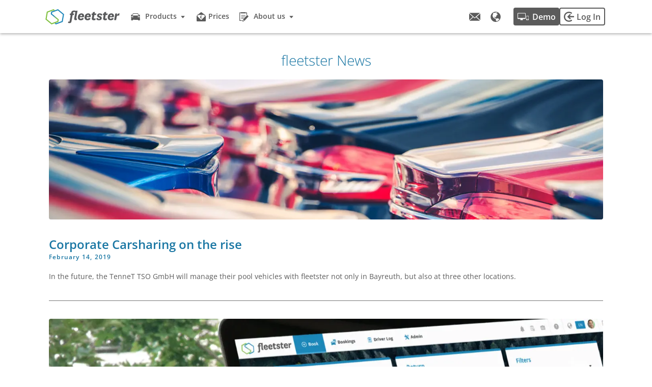

--- FILE ---
content_type: text/html
request_url: https://www.fleetster.net/news/2019
body_size: 14174
content:
<!DOCTYPE html><html lang="en"><head><meta charSet="utf-8"/><meta name="viewport" content="width=device-width"/><link rel="preload" href="/fonts/open-sans-v28-latin-300.woff2" crossorigin="anonymous" as="font" type="font/woff2"/><link rel="preload" href="/fonts/open-sans-v28-latin-regular.woff2" crossorigin="anonymous" as="font" type="font/woff2"/><link rel="preload" href="/fonts/open-sans-v28-latin-600.woff2" crossorigin="anonymous" as="font" type="font/woff2"/><link rel="preload" href="/fonts/open-sans-v28-latin-700.woff2" crossorigin="anonymous" as="font" type="font/woff2"/><link rel="preload" href="/fonts/open-sans-v28-latin-800.woff2" crossorigin="anonymous" as="font" type="font/woff2"/><link rel="shortcut icon" href="/favicon.ico" class="jsx-b8158fbe62247672"/><link rel="preconnect" href="https://cdn.sanity.io" class="jsx-b8158fbe62247672"/><script type="application/ld+json">{"@context":"https://schema.org","@type":"Organization","name":"fleetster | Next Generation Mobility GmbH","url":"https://www.fleetster.net","logo":"https://cdn.sanity.io/images/dp11egz7/production/8fd96f505e05ad385d52e9604113278c3f0111a3-751x155.svg?auto=format","contactPoint":[{"@type":"ContactPoint","telephone":"+49-89125010212","availableLanguage":["English","German","Spanish"],"contactType":"customer service"}],"sameAs":["https://www.facebook.com/corporatecarsharing/","https://twitter.com/fleetster_cc","https://vimeo.com/fleetster","https://www.youtube.com/user/NGMmuenchen/videos","https://www.linkedin.com/company/next-generation-mobility-gmbh-&-co--kg","https://www.xing.com/pages/fleetster-nextgenerationmobilitygmbh-co-kgmunich"]}</script><script type="application/ld+json">{"@context":"https://schema.org","@type":"BreadcrumbList","itemListElement":[{"@type":"ListItem","position":1,"item":{"@id":"https://www.fleetster.net","name":"Software for Fleet Management, Car Sharing and Rental"}},{"@type":"ListItem","position":2,"item":{"@id":"https://www.fleetster.net/news","name":"fleetster latest News"}},{"@type":"ListItem","position":3,"item":{"@id":"https://www.fleetster.net/news/2019","name":"fleetster 2019 News"}}]}</script><title>fleetster 2019 News</title><meta name="robots" content="index,follow"/><meta name="description" content="Read all about the 2019 fleetster news and press releases here."/><link rel="alternate" hrefLang="de" href="https://www.fleetster.de/neuigkeiten"/><link rel="alternate" hrefLang="en" href="https://www.fleetster.net/news"/><link rel="alternate" hrefLang="nl" href="https://www.fleetster.nl/nieuws"/><link rel="alternate" hrefLang="es" href="https://www.fleetster.es/noticias"/><link rel="alternate" hrefLang="x-default" href="https://www.fleetster.net/news"/><meta property="og:title" content="fleetster 2019 News"/><meta property="og:description" content="Read all about the 2019 fleetster news and press releases here."/><link rel="canonical" href="https://www.fleetster.net/news/2019"/><meta name="next-head-count" content="18"/><script id="gtm-init" data-nscript="beforeInteractive">
                        window.dataLayer = window.dataLayer || [];
                        window.dataLayer.push({'gtm.start': new Date().getTime(), event: 'gtm.js'});
                    </script><link rel="preload" href="/_next/static/css/0bc0cde260d08b97.css" as="style"/><link rel="stylesheet" href="/_next/static/css/0bc0cde260d08b97.css" data-n-p=""/><noscript data-n-css=""></noscript><script defer="" nomodule="" src="/_next/static/chunks/polyfills-78c92fac7aa8fdd8.js"></script><script src="/_next/static/chunks/webpack-9353d6594e14b342.js" defer=""></script><script src="/_next/static/chunks/framework-87b0ab4b985605e5.js" defer=""></script><script src="/_next/static/chunks/main-df9f057cc998266b.js" defer=""></script><script src="/_next/static/chunks/pages/_app-cfe8a0460b8e0043.js" defer=""></script><script src="/_next/static/chunks/29107295-641adc86c5cf64db.js" defer=""></script><script src="/_next/static/chunks/fec483df-87e13e55ccc445cd.js" defer=""></script><script src="/_next/static/chunks/75fc9c18-b4c76b8466fe19db.js" defer=""></script><script src="/_next/static/chunks/49360-c64fbae8fcb82528.js" defer=""></script><script src="/_next/static/chunks/12416-fc7cf328e1a2b10a.js" defer=""></script><script src="/_next/static/chunks/69925-0c6e9e0eb6b7da4e.js" defer=""></script><script src="/_next/static/chunks/26001-690cdc9a9fe0dc93.js" defer=""></script><script src="/_next/static/chunks/pages/%5B%5B...slug%5D%5D-b28d055bf975e76c.js" defer=""></script><script src="/_next/static/mF-z1AO8kV-erulau6UAr/_buildManifest.js" defer=""></script><script src="/_next/static/mF-z1AO8kV-erulau6UAr/_ssgManifest.js" defer=""></script><style id="__jsx-b1f9d709cd8fe5c3">.rf-icon.jsx-b1f9d709cd8fe5c3 svg.jsx-b1f9d709cd8fe5c3{fill:currentColor;display:block}</style><style id="__jsx-280919703">.svg-icon.jsx-280919703{-webkit-mask-image:url(https://cdn.sanity.io/images/dp11egz7/production/067fd7f2710bfe97e7a48664ece55454448e05b5-35x26.svg?auto=format);mask-image:url(https://cdn.sanity.io/images/dp11egz7/production/067fd7f2710bfe97e7a48664ece55454448e05b5-35x26.svg?auto=format);-webkit-mask-size:100%;mask-size:100%;-webkit-mask-repeat:no-repeat;mask-repeat:no-repeat;-webkit-mask-position:center;mask-position:center;background-color:#5B5B5B;min-width:18px;min-height:18px;width:18px;height:18px}</style><style id="__jsx-d53e7d3eb6b34780">.see-all.jsx-d53e7d3eb6b34780{display:block;color:#1976A3;padding:10px;text-decoration:none;margin-bottom:0;margin-left:24px;-webkit-user-select:none;-moz-user-select:none;-ms-user-select:none;user-select:none}.see-all.jsx-d53e7d3eb6b34780:hover,.see-all.jsx-d53e7d3eb6b34780:focus{color:#2B7CB8}.h5.jsx-d53e7d3eb6b34780{padding:10px;margin-bottom:0;white-space:nowrap;font-size:12px;line-height:18px;font-weight:600}.dropdown-trigger.jsx-d53e7d3eb6b34780{display:-webkit-box;display:-webkit-flex;display:-moz-box;display:-ms-flexbox;display:flex;cursor:pointer;-webkit-box-align:center;-webkit-align-items:center;-moz-box-align:center;-ms-flex-align:center;align-items:center;-webkit-user-select:none;-moz-user-select:none;-ms-user-select:none;user-select:none;padding-left:5px}.dropdown-trigger.jsx-d53e7d3eb6b34780:hover{background-color:#E7E7E7}</style><style id="__jsx-7fbff3a68b3d21fa">.nav-link.jsx-7fbff3a68b3d21fa{display:-webkit-box;display:-webkit-flex;display:-moz-box;display:-ms-flexbox;display:flex;-webkit-box-align:center;-webkit-align-items:center;-moz-box-align:center;-ms-flex-align:center;align-items:center;-webkit-box-orient:horizontal;-webkit-box-direction:normal;-webkit-flex-direction:row;-moz-box-orient:horizontal;-moz-box-direction:normal;-ms-flex-direction:row;flex-direction:row;-webkit-flex-wrap:nowrap;-ms-flex-wrap:nowrap;flex-wrap:nowrap;-webkit-box-flex:0;-webkit-flex-grow:0;-moz-box-flex:0;-ms-flex-positive:0;flex-grow:0;padding-left:5px;-webkit-user-select:none;-moz-user-select:none;-ms-user-select:none;user-select:none}.nav-link.jsx-7fbff3a68b3d21fa:hover,.nav-link.jsx-7fbff3a68b3d21fa:focus{background-color:#E7E7E7}.icon.jsx-7fbff3a68b3d21fa{min-width:18px;min-height:18px;width:18px;height:18px}.h5.jsx-7fbff3a68b3d21fa{padding:10px;margin-bottom:0;white-space:nowrap;font-size:12px;line-height:18px;font-weight:600}a.jsx-7fbff3a68b3d21fa{margin-bottom:0;text-decoration:none;outline:none}</style><style id="__jsx-2023372599">.svg-icon.jsx-2023372599{-webkit-mask-image:url(https://cdn.sanity.io/images/dp11egz7/production/37f7f2ed083770589b40d83bc86b318c73d52679-31x35.svg?auto=format);mask-image:url(https://cdn.sanity.io/images/dp11egz7/production/37f7f2ed083770589b40d83bc86b318c73d52679-31x35.svg?auto=format);-webkit-mask-size:100%;mask-size:100%;-webkit-mask-repeat:no-repeat;mask-repeat:no-repeat;-webkit-mask-position:center;mask-position:center;background-color:#5B5B5B;min-width:18px;min-height:18px;width:18px;height:18px}</style><style id="__jsx-2951524b44c3105d">.nav-link.jsx-2951524b44c3105d{display:-webkit-box;display:-webkit-flex;display:-moz-box;display:-ms-flexbox;display:flex;-webkit-box-align:center;-webkit-align-items:center;-moz-box-align:center;-ms-flex-align:center;align-items:center;-webkit-box-orient:horizontal;-webkit-box-direction:normal;-webkit-flex-direction:row;-moz-box-orient:horizontal;-moz-box-direction:normal;-ms-flex-direction:row;flex-direction:row;-webkit-flex-wrap:nowrap;-ms-flex-wrap:nowrap;flex-wrap:nowrap;-webkit-box-flex:0;-webkit-flex-grow:0;-moz-box-flex:0;-ms-flex-positive:0;flex-grow:0;padding-left:5px;-webkit-user-select:none;-moz-user-select:none;-ms-user-select:none;user-select:none}.nav-link.jsx-2951524b44c3105d:hover,.nav-link.jsx-2951524b44c3105d:focus{background-color:#E7E7E7}.icon.jsx-2951524b44c3105d{min-width:18px;min-height:18px;width:18px;height:18px;color:gray}.h5.jsx-2951524b44c3105d{padding:10px;margin-bottom:0;white-space:nowrap;font-size:12px;line-height:18px;font-weight:600}a.jsx-2951524b44c3105d{margin-bottom:0;text-decoration:none;outline:none;color:#5B5B5B}</style><style id="__jsx-d219522857c38e67">a.jsx-d219522857c38e67{text-align:center;color:#FFFFFF;text-decoration:none;background-color:#5B5B5B;-webkit-border-radius:4px;-moz-border-radius:4px;border-radius:4px;border:none;margin-bottom:0;padding:5px;height:25px;width:80px;-webkit-box-sizing:initial;-moz-box-sizing:initial;box-sizing:initial}a.jsx-d219522857c38e67:hover,a.jsx-d219522857c38e67:focus-within{background-color:#757575}</style><style id="__jsx-d00fa7211d507aaf">a.jsx-d00fa7211d507aaf{color:#5B5B5B;white-space:nowrap;text-decoration:none;text-align:center;border:2px solid #5B5B5B;-webkit-border-radius:4px;-moz-border-radius:4px;border-radius:4px;margin-bottom:0;padding:5px;height:21px;width:76px;-webkit-box-sizing:initial;-moz-box-sizing:initial;box-sizing:initial}a.jsx-d00fa7211d507aaf:hover,a.jsx-d00fa7211d507aaf:focus-within{color:#757575;border-color:#757575}</style><style id="__jsx-ce52e3e328721d8e">.sider.jsx-ce52e3e328721d8e{display:-webkit-box;display:-webkit-flex;display:-moz-box;display:-ms-flexbox;display:flex;-webkit-box-orient:vertical;-webkit-box-direction:normal;-webkit-flex-direction:column;-moz-box-orient:vertical;-moz-box-direction:normal;-ms-flex-direction:column;flex-direction:column;background-color:#FFFFFF;width:190px;height:100%;overflow:auto;-webkit-box-shadow:2px 0 4px 0 rgba(0,0,0,.24);-moz-box-shadow:2px 0 4px 0 rgba(0,0,0,.24);box-shadow:2px 0 4px 0 rgba(0,0,0,.24);padding:0 20px}.bottom-buttons.jsx-ce52e3e328721d8e{margin-top:10px;margin-bottom:20px;display:-webkit-box;display:-webkit-flex;display:-moz-box;display:-ms-flexbox;display:flex;-webkit-column-gap:10px;-moz-column-gap:10px;column-gap:10px}.toggle-container.jsx-ce52e3e328721d8e{min-height:65px;display:-webkit-box;display:-webkit-flex;display:-moz-box;display:-ms-flexbox;display:flex;width:-webkit-fit-content;width:-moz-fit-content;width:fit-content;-webkit-box-align:center;-webkit-align-items:center;-moz-box-align:center;-ms-flex-align:center;align-items:center}</style><style id="__jsx-a932315d6eba9c35">.side-navigation.jsx-a932315d6eba9c35{display:-webkit-box;display:-webkit-flex;display:-moz-box;display:-ms-flexbox;display:flex;-webkit-box-flex:3;-webkit-flex:3;-moz-box-flex:3;-ms-flex:3;flex:3;width:auto;height:auto;overflow:unset}@media(min-width:1025px){.side-navigation.jsx-a932315d6eba9c35{-webkit-box-flex:0;-webkit-flex:0;-moz-box-flex:0;-ms-flex:0;flex:0;width:0;height:0;overflow:hidden}}label.jsx-a932315d6eba9c35{cursor:pointer}#sider-toggle.jsx-a932315d6eba9c35{display:none}#sider-toggle.jsx-a932315d6eba9c35:checked+.sider-container.jsx-a932315d6eba9c35{width:100vw;height:100%;overflow:unset}@media(min-width:1025px){#sider-toggle.jsx-a932315d6eba9c35:checked+.sider-container.jsx-a932315d6eba9c35{width:0;height:0;overflow:hidden}}.sider-container.jsx-a932315d6eba9c35{position:fixed;z-index:11;top:0;left:0;width:0;height:0;overflow:hidden}.sider-container.jsx-a932315d6eba9c35 label.jsx-a932315d6eba9c35{position:absolute;z-index:-1;cursor:default;display:block;width:100%;height:100%}</style><style id="__jsx-6e9dbcd0e8a0ea78">.logo.jsx-6e9dbcd0e8a0ea78{-webkit-box-flex:0;-webkit-flex:0 1 auto;-moz-box-flex:0;-ms-flex:0 1 auto;flex:0 1 auto;margin-top:0px;margin-bottom:0px;width:170px;height:30px;outline:none}@media(min-width:1281px){.right-buttons.jsx-6e9dbcd0e8a0ea78{margin-right:15px}}</style><style id="__jsx-87092569a9a15adb">.nav-link.jsx-87092569a9a15adb{display:-webkit-box;display:-webkit-flex;display:-moz-box;display:-ms-flexbox;display:flex;-webkit-box-orient:horizontal;-webkit-box-direction:normal;-webkit-flex-direction:row;-moz-box-orient:horizontal;-moz-box-direction:normal;-ms-flex-direction:row;flex-direction:row;-webkit-flex-wrap:nowrap;-ms-flex-wrap:nowrap;flex-wrap:nowrap;width:435px;padding:8px 20px}.nav-link.jsx-87092569a9a15adb:hover,.nav-link.jsx-87092569a9a15adb:focus{background-color:#E7E7E7}.icon.jsx-87092569a9a15adb{margin-top:4px;margin-right:15px;min-width:25px;min-height:25px;width:25px;height:25px}.h5.jsx-87092569a9a15adb{font-size:14px;line-height:18px;color:#1976A3}a.jsx-87092569a9a15adb{margin-bottom:0;text-decoration:none;outline:none}p.jsx-87092569a9a15adb{font-size:12px;line-height:16px;margin-bottom:0}</style><style id="__jsx-3830fabf7d539622">.dropdown.jsx-3830fabf7d539622{height:100%;position:relative;cursor:pointer;padding:0 5px}.dropdown.jsx-3830fabf7d539622:hover,.dropdown.jsx-3830fabf7d539622:hover .h5.jsx-3830fabf7d539622:not(a),.dropdown.jsx-3830fabf7d539622:focus-within,.dropdown.jsx-3830fabf7d539622:focus-within .h5.jsx-3830fabf7d539622:not(a){color:#2B7CB8}.dropdown.jsx-3830fabf7d539622:hover .svg-icon{background-color:#2B7CB8}@media(max-width:1281px){.dropdown.jsx-3830fabf7d539622{padding-left:10px;padding-right:10px}}.dropdown.jsx-3830fabf7d539622:hover .dropdown-content.jsx-3830fabf7d539622,.dropdown.jsx-3830fabf7d539622:focus-within .dropdown-content.jsx-3830fabf7d539622{max-height:1e3px;padding:12px 0;-webkit-box-shadow:0 2px 2px 2px rgba(0,0,0,.15);-moz-box-shadow:0 2px 2px 2px rgba(0,0,0,.15);box-shadow:0 2px 2px 2px rgba(0,0,0,.15)}.dropdown-content.jsx-3830fabf7d539622{display:-webkit-box;display:-webkit-flex;display:-moz-box;display:-ms-flexbox;display:flex;overflow:hidden;max-height:0;position:absolute;z-index:-1;top:65px;left:-15px;-webkit-transition:all 200ms ease-in-out;-moz-transition:all 200ms ease-in-out;-o-transition:all 200ms ease-in-out;transition:all 200ms ease-in-out;background-color:#FFFFFF;-webkit-border-radius:2px;-moz-border-radius:2px;border-radius:2px;-webkit-box-orient:vertical;-webkit-box-direction:normal;-webkit-flex-direction:column;-moz-box-orient:vertical;-moz-box-direction:normal;-ms-flex-direction:column;flex-direction:column;cursor:default}.h5.jsx-3830fabf7d539622{padding-bottom:2px;padding-left:10px;padding-right:5px;margin-bottom:0;white-space:nowrap;font-size:14px;font-weight:600}.see-all.jsx-3830fabf7d539622{font-size:14px;line-height:18px;color:#1976A3;padding:18px 65px 8px 65px;text-decoration:none}.see-all.jsx-3830fabf7d539622:hover{color:#2B7CB8}</style><style id="__jsx-6ed22855c0f9ae58">.nav-link.jsx-6ed22855c0f9ae58{white-space:nowrap;height:100%;margin-bottom:0;text-decoration:none;outline:none}.nav-link.jsx-6ed22855c0f9ae58:hover,.nav-link.jsx-6ed22855c0f9ae58:focus{background-color:#E7E7E7}@media(max-width:1281px){.nav-link.jsx-6ed22855c0f9ae58{padding-left:10px;padding-right:10px}}.h5.jsx-6ed22855c0f9ae58{font-size:14px;padding-bottom:2px;padding-left:5px;margin-bottom:0}</style><style id="__jsx-5f892520535e0d5f">.top-navigation.jsx-5f892520535e0d5f{height:100%;display:none}@media(min-width:1025px){.top-navigation.jsx-5f892520535e0d5f{display:-webkit-box;display:-webkit-flex;display:-moz-box;display:-ms-flexbox;display:flex;-webkit-box-pack:justify;-webkit-justify-content:space-between;-moz-box-pack:justify;-ms-flex-pack:justify;justify-content:space-between}}</style><style id="__jsx-ce14373701b1d43b">a.jsx-ce14373701b1d43b{color:#5B5B5B;margin-bottom:0;display:none}a.jsx-ce14373701b1d43b:hover,a.jsx-ce14373701b1d43b:focus-within{color:#757575}@media(min-width:1025px){a.jsx-ce14373701b1d43b{display:block}}</style><style id="__jsx-bc575f270b4497bb">.language-link.jsx-bc575f270b4497bb{display:block;cursor:pointer;color:#757575;text-decoration:none;-webkit-transition:color 200ms ease-in-out;-moz-transition:color 200ms ease-in-out;-o-transition:color 200ms ease-in-out;transition:color 200ms ease-in-out;font-size:18px;font-weight:600;margin-bottom:0}.language-link.jsx-bc575f270b4497bb:hover,.language-link.jsx-bc575f270b4497bb:focus-within{color:#5B5B5B}.language-link.jsx-bc575f270b4497bb:not(:last-child){padding-bottom:10px}</style><style id="__jsx-bc0252b41d0aa7b4">.language-picker.jsx-bc0252b41d0aa7b4{height:100%;padding-top:10px;padding-bottom:10px;position:relative;font-size:18px;font-weight:600;cursor:pointer}.language-picker.jsx-bc0252b41d0aa7b4:hover,.language-picker.jsx-bc0252b41d0aa7b4:focus-within{color:#757575}.language-picker.jsx-bc0252b41d0aa7b4:hover .language-dropdown.jsx-bc0252b41d0aa7b4,.language-picker.jsx-bc0252b41d0aa7b4:focus-within .language-dropdown.jsx-bc0252b41d0aa7b4{top:35px;opacity:1;pointer-events:auto}.language-dropdown.jsx-bc0252b41d0aa7b4{position:absolute;pointer-events:none;right:0;top:0;opacity:0;background-color:#FFFFFF;padding:10px 15px;-webkit-border-radius:4px;-moz-border-radius:4px;border-radius:4px;-webkit-transition:all 200ms ease-in-out;-moz-transition:all 200ms ease-in-out;-o-transition:all 200ms ease-in-out;transition:all 200ms ease-in-out;-webkit-box-orient:vertical;-webkit-box-direction:normal;-webkit-flex-direction:column;-moz-box-orient:vertical;-moz-box-direction:normal;-ms-flex-direction:column;flex-direction:column;-webkit-box-shadow:0 2px 4px 0 rgba(0,0,0,.5);-moz-box-shadow:0 2px 4px 0 rgba(0,0,0,.5);box-shadow:0 2px 4px 0 rgba(0,0,0,.5)}</style><style id="__jsx-7788a72ae29ca3af">.header-component.jsx-7788a72ae29ca3af{z-index:10;position:fixed;color:#5B5B5B;background-color:#FFFFFF;width:100%;height:65px}.header-container.jsx-7788a72ae29ca3af{width:100%;height:100%;-webkit-box-shadow:0 2px 5px 0 rgba(0,0,0,.3);-moz-box-shadow:0 2px 5px 0 rgba(0,0,0,.3);box-shadow:0 2px 5px 0 rgba(0,0,0,.3)}.right-buttons.jsx-7788a72ae29ca3af{display:none}@media(min-width:1025px){.right-buttons.jsx-7788a72ae29ca3af{-webkit-column-gap:10px;-moz-column-gap:10px;column-gap:10px;display:-webkit-box;display:-webkit-flex;display:-moz-box;display:-ms-flexbox;display:flex}}</style><style id="__jsx-6597e1870a028819">.news-image.jsx-6597e1870a028819{-webkit-border-radius:4px;-moz-border-radius:4px;border-radius:4px;margin-bottom:20px;position:relative;overflow:hidden;height:184px}@media(min-width:1025px){.news-image.jsx-6597e1870a028819{min-height:275px;max-height:275px;height:275px;margin-bottom:35px}}@media(min-width:1281px){.news-image.jsx-6597e1870a028819{min-height:140px;max-height:140px;min-width:240px;max-width:240px;margin-right:30px}}@media(min-width:1681px){.news-image.jsx-6597e1870a028819{min-height:150px;max-height:150px;min-width:310px;max-width:310px}}</style><style id="__jsx-792fdbb60fc6313b">.news-image>.center-content>img{-o-object-position:left top;object-position:left top}</style><style id="__jsx-4daa3ff73c612300">.article.jsx-4daa3ff73c612300{display:-webkit-box;display:-webkit-flex;display:-moz-box;display:-ms-flexbox;display:flex;width:100%;border-bottom:1px solid #757575;text-decoration:none;font-weight:inherit;cursor:pointer;margin-bottom:0px}.article-wrapper.jsx-4daa3ff73c612300{display:-webkit-box;display:-webkit-flex;display:-moz-box;display:-ms-flexbox;display:flex;margin-top:35px;-webkit-box-orient:vertical;-webkit-box-direction:normal;-webkit-flex-direction:column;-moz-box-orient:vertical;-moz-box-direction:normal;-ms-flex-direction:column;flex-direction:column;width:100%}.article.jsx-4daa3ff73c612300:last-child{border-bottom:1px solid #1976A3}.description.jsx-4daa3ff73c612300{overflow:hidden;-o-text-overflow:ellipsis;text-overflow:ellipsis;display:-webkit-box;-webkit-line-clamp:3;-webkit-box-orient:vertical;margin-bottom:35px}.heading.jsx-4daa3ff73c612300{font-weight:600;margin-bottom:5px}.published.jsx-4daa3ff73c612300{height:12px;color:#1976A3;font-size:12px;font-weight:600;letter-spacing:1.2px;line-height:12px}@media(min-width:1025px){.description.jsx-4daa3ff73c612300{-webkit-line-clamp:2}}@media(min-width:1281px){.description.jsx-4daa3ff73c612300{margin-bottom:0px}.article-wrapper.jsx-4daa3ff73c612300{display:-webkit-box;display:-webkit-flex;display:-moz-box;display:-ms-flexbox;display:flex;-webkit-box-orient:horizontal;-webkit-box-direction:normal;-webkit-flex-direction:row;-moz-box-orient:horizontal;-moz-box-direction:normal;-ms-flex-direction:row;flex-direction:row}}</style><style id="__jsx-30cb816a97bb94cc">.news-list.jsx-30cb816a97bb94cc{display:-webkit-box;display:-webkit-flex;display:-moz-box;display:-ms-flexbox;display:flex;-webkit-box-orient:vertical;-webkit-box-direction:normal;-webkit-flex-direction:column;-moz-box-orient:vertical;-moz-box-direction:normal;-ms-flex-direction:column;flex-direction:column;-webkit-box-align:center;-webkit-align-items:center;-moz-box-align:center;-ms-flex-align:center;align-items:center;margin-top:35px}.list.jsx-30cb816a97bb94cc{-webkit-box-sizing:border-box;-moz-box-sizing:border-box;box-sizing:border-box;display:-webkit-box;display:-webkit-flex;display:-moz-box;display:-ms-flexbox;display:flex;min-width:320px;-webkit-box-orient:vertical;-webkit-box-direction:normal;-webkit-flex-direction:column;-moz-box-orient:vertical;-moz-box-direction:normal;-ms-flex-direction:column;flex-direction:column;-webkit-box-align:center;-webkit-align-items:center;-moz-box-align:center;-ms-flex-align:center;align-items:center;width:83%;margin-top:-35px}@media(min-width:1025px){.list.jsx-30cb816a97bb94cc{width:85%}}@media(min-width:1281px){.list.jsx-30cb816a97bb94cc{width:80%}}@media(min-width:1681px){.list.jsx-30cb816a97bb94cc{width:66%}}@media(min-width:1921px){.list.jsx-30cb816a97bb94cc{width:57%}}@media(min-width:2561px){.list.jsx-30cb816a97bb94cc{width:50%}}</style><style id="__jsx-1bbc8518cea39856">.pagination-arrow.jsx-1bbc8518cea39856{margin-bottom:0}.pagination-arrow.jsx-1bbc8518cea39856:hover{cursor:pointer}.large-arrows.jsx-1bbc8518cea39856{display:none}.small-arrows.jsx-1bbc8518cea39856{display:-webkit-box;display:-webkit-flex;display:-moz-box;display:-ms-flexbox;display:flex}@media(min-width:1025px){.large-arrows.jsx-1bbc8518cea39856{display:-webkit-box;display:-webkit-flex;display:-moz-box;display:-ms-flexbox;display:flex}.small-arrows.jsx-1bbc8518cea39856{display:none}}</style><style id="__jsx-74d5dd2c3686f524">.pagination-link.jsx-74d5dd2c3686f524{text-decoration:none;background:#FFFFFF;color:#1976A3;-webkit-border-radius:2px;-moz-border-radius:2px;border-radius:2px;margin:0 5px 0 5px;width:100px;height:40px}.pagination-link.jsx-74d5dd2c3686f524:hover{background:#757575;color:#FFFFFF}.selected.jsx-74d5dd2c3686f524{background:#1976A3;color:#FFFFFF}.selected.jsx-74d5dd2c3686f524:hover{background:#18609D}</style><style id="__jsx-6e6abc1c8525a7dd">.pagination-buttons-large.jsx-6e6abc1c8525a7dd{display:none}.pagination-buttons-small.jsx-6e6abc1c8525a7dd{display:-webkit-box;display:-webkit-flex;display:-moz-box;display:-ms-flexbox;display:flex;-webkit-box-pack:center;-webkit-justify-content:center;-moz-box-pack:center;-ms-flex-pack:center;justify-content:center}@media(min-width:1025px){.pagination-buttons-large.jsx-6e6abc1c8525a7dd{display:-webkit-box;display:-webkit-flex;display:-moz-box;display:-ms-flexbox;display:flex}.pagination-buttons-small.jsx-6e6abc1c8525a7dd{display:none}}</style><style id="__jsx-bd5b90a3dcec6d26">.pagination.jsx-bd5b90a3dcec6d26{margin-bottom:65px;padding:0 20px}@media(min-width:1025px){.pagination.jsx-bd5b90a3dcec6d26{margin-top:20px}}</style><style id="__jsx-fa0839be032ca6c">.footer-text.jsx-fa0839be032ca6c{display:-webkit-box;display:-webkit-flex;display:-moz-box;display:-ms-flexbox;display:flex;-webkit-box-orient:vertical;-webkit-box-direction:normal;-webkit-flex-direction:column;-moz-box-orient:vertical;-moz-box-direction:normal;-ms-flex-direction:column;flex-direction:column;width:100%}.footer-logo.jsx-fa0839be032ca6c{-webkit-align-self:flex-start;-ms-flex-item-align:start;align-self:flex-start;margin-top:0;margin-bottom:20px}p.jsx-fa0839be032ca6c{font-size:12px;line-height:22px;margin-bottom:0;color:#FFFFFF;border-bottom:1px solid #FFFFFF;padding-bottom:20px}@media(min-width:1025px){.footer-text.jsx-fa0839be032ca6c{width:20%;margin-right:30px}p.jsx-fa0839be032ca6c{border:none}.footer-segments.jsx-fa0839be032ca6c{-webkit-flex-wrap:wrap;-ms-flex-wrap:wrap;flex-wrap:wrap;-webkit-box-orient:horizontal;-webkit-box-direction:normal;-webkit-flex-direction:row;-moz-box-orient:horizontal;-moz-box-direction:normal;-ms-flex-direction:row;flex-direction:row}}@media(min-width:1281px){.footer-text.jsx-fa0839be032ca6c{width:20%;margin-bottom:0;margin-right:50px}p.jsx-fa0839be032ca6c{font-size:14px;line-height:24px}}@media(min-width:1681px){.footer-segments.jsx-fa0839be032ca6c{-webkit-flex-wrap:nowrap;-ms-flex-wrap:nowrap;flex-wrap:nowrap;-webkit-box-orient:horizontal;-webkit-box-direction:normal;-webkit-flex-direction:row;-moz-box-orient:horizontal;-moz-box-direction:normal;-ms-flex-direction:row;flex-direction:row}}@media(min-width:1681px){.footer-text.jsx-fa0839be032ca6c{width:20%}p.jsx-fa0839be032ca6c{font-size:14px;line-height:24px}}@media(min-width:1921px){.footer-text.jsx-fa0839be032ca6c{width:18%}}</style><style id="__jsx-5a1de051b290143a">.segment-link.jsx-5a1de051b290143a{margin-bottom:20px}a.jsx-5a1de051b290143a,span.jsx-5a1de051b290143a{color:#FFFFFF;text-decoration:none;font-size:12px;line-height:16px;cursor:pointer;font-weight:600}@media(min-width:361px){a.jsx-5a1de051b290143a,span.jsx-5a1de051b290143a{font-size:14px;line-height:18px}}@media(min-width:1281px){a.jsx-5a1de051b290143a,span.jsx-5a1de051b290143a{font-size:16px;line-height:18px}}a.jsx-5a1de051b290143a:hover,span.jsx-5a1de051b290143a:hover{color:#78C1FF}.view-all.jsx-5a1de051b290143a{margin-bottom:20px}.view-all.jsx-5a1de051b290143a a.jsx-5a1de051b290143a{color:#2B7CB8;margin-bottom:0}.view-all.jsx-5a1de051b290143a a.jsx-5a1de051b290143a:hover{color:#78C1FF}</style><style id="__jsx-5a9924fa207d32fa">.footer-segment.jsx-5a9924fa207d32fa{margin-left:0;margin-top:0;width:unset}.segment-links.jsx-5a9924fa207d32fa{display:none}.caret-down.jsx-5a9924fa207d32fa{display:-webkit-box;display:-webkit-flex;display:-moz-box;display:-ms-flexbox;display:flex;-webkit-box-pack:end;-webkit-justify-content:flex-end;-moz-box-pack:end;-ms-flex-pack:end;justify-content:flex-end;-webkit-box-align:center;-webkit-align-items:center;-moz-box-align:center;-ms-flex-align:center;align-items:center;cursor:pointer;position:absolute;width:100%;height:-webkit-calc(100% - 20px);height:-moz-calc(100% - 20px);height:calc(100% - 20px)}@media(min-width:1921px){.footer-segment.jsx-5a9924fa207d32fa{margin-left:90px}}@media(min-width:1025px){.footer-segment.jsx-5a9924fa207d32fa{width:30%;margin-left:15px}.segment-links.jsx-5a9924fa207d32fa{display:block}.caret-down.jsx-5a9924fa207d32fa{display:none}}.segment-title.jsx-5a9924fa207d32fa{display:-webkit-box;display:-webkit-flex;display:-moz-box;display:-ms-flexbox;display:flex;position:relative;padding-right:30px}.h4.jsx-5a9924fa207d32fa{font-size:16px;line-height:20px;color:#FFFFFF;margin-bottom:20px}@media(min-width:361px){.h4.jsx-5a9924fa207d32fa{font-size:20px;line-height:24px}}@media(min-width:1281px){.h4.jsx-5a9924fa207d32fa{font-size:24px;line-height:28px}}.section-toggle.jsx-5a9924fa207d32fa{display:none}.section-toggle.jsx-5a9924fa207d32fa:checked~.segment-links.jsx-5a9924fa207d32fa{display:block}.section-toggle.jsx-5a9924fa207d32fa:checked~.segment-title.jsx-5a9924fa207d32fa .caret-down.jsx-5a9924fa207d32fa{-webkit-transform:rotate(180deg);-moz-transform:rotate(180deg);-ms-transform:rotate(180deg);-o-transform:rotate(180deg);transform:rotate(180deg);-webkit-box-pack:start;-webkit-justify-content:flex-start;-moz-box-pack:start;-ms-flex-pack:start;justify-content:flex-start}</style><style id="__jsx-bd5528fdb2ca8dd0">.footer-top.jsx-bd5528fdb2ca8dd0{display:-webkit-box;display:-webkit-flex;display:-moz-box;display:-ms-flexbox;display:flex;-webkit-box-orient:vertical;-webkit-box-direction:normal;-webkit-flex-direction:column;-moz-box-orient:vertical;-moz-box-direction:normal;-ms-flex-direction:column;flex-direction:column;padding-top:50px}.footer-segments.jsx-bd5528fdb2ca8dd0{display:-webkit-box;display:-webkit-flex;display:-moz-box;display:-ms-flexbox;display:flex;-webkit-box-orient:vertical;-webkit-box-direction:normal;-webkit-flex-direction:column;-moz-box-orient:vertical;-moz-box-direction:normal;-ms-flex-direction:column;flex-direction:column;-webkit-flex-wrap:wrap;-ms-flex-wrap:wrap;flex-wrap:wrap;width:100%;margin-top:35px;margin-bottom:15px}@media(min-width:1025px){.footer-top.jsx-bd5528fdb2ca8dd0{-webkit-box-orient:horizontal;-webkit-box-direction:normal;-webkit-flex-direction:row;-moz-box-orient:horizontal;-moz-box-direction:normal;-ms-flex-direction:row;flex-direction:row;padding-top:50px;padding-bottom:30px}.footer-segments.jsx-bd5528fdb2ca8dd0{-webkit-flex-wrap:wrap;-ms-flex-wrap:wrap;flex-wrap:wrap;-webkit-box-orient:horizontal;-webkit-box-direction:normal;-webkit-flex-direction:row;-moz-box-orient:horizontal;-moz-box-direction:normal;-ms-flex-direction:row;flex-direction:row;margin:0;row-gap:15px}}@media(min-width:1281px){.footer-segments.jsx-bd5528fdb2ca8dd0{-webkit-flex-wrap:nowrap;-ms-flex-wrap:nowrap;flex-wrap:nowrap;-webkit-box-orient:horizontal;-webkit-box-direction:normal;-webkit-flex-direction:row;-moz-box-orient:horizontal;-moz-box-direction:normal;-ms-flex-direction:row;flex-direction:row}}</style><style id="__jsx-93102b92915819fb">a.jsx-93102b92915819fb{width:100%;height:100%;min-height:inherit;color:inherit;padding:10px 20px;text-decoration:none;outline:none;text-align:center;margin-bottom:0;font-size:12px;line-height:16px;-webkit-box-sizing:border-box;-moz-box-sizing:border-box;box-sizing:border-box}@media(min-width:361px){a.jsx-93102b92915819fb{font-size:14px;line-height:18px}}@media(min-width:641px){a.jsx-93102b92915819fb{font-size:14px;line-height:18px;padding:0 20px}}@media(min-width:1281px){a.jsx-93102b92915819fb{font-size:16px;line-height:20px}}a.light-theme.jsx-93102b92915819fb{color:#1976A3;font-weight:600}a.light-theme.hover-enabled.jsx-93102b92915819fb:hover{color:#FFFFFF}a.hover-enabled.jsx-93102b92915819fb:hover{color:#FFFFFF}</style><style id="__jsx-41b3570be29c8752">.call-to-action.jsx-41b3570be29c8752{display:-webkit-inline-box;display:-webkit-inline-flex;display:-moz-inline-box;display:-ms-inline-flexbox;display:inline-flex;background-color:#1976A3;-webkit-border-radius:4px;-moz-border-radius:4px;border-radius:4px;width:100%;min-height:50px;border:none;color:#FFFFFF;cursor:pointer}.small.jsx-41b3570be29c8752{min-height:40px}@media(min-width:1025px){.call-to-action.jsx-41b3570be29c8752{min-height:50px}}@media(min-width:641px){.call-to-action.jsx-41b3570be29c8752{width:auto}}.call-to-action.jsx-41b3570be29c8752:hover{background-color:#18609D}.light-theme.jsx-41b3570be29c8752{background-color:#FFFFFF}.light-theme.jsx-41b3570be29c8752:hover{background-color:#2B7CB8}</style><style id="__jsx-67180a0926668c5a">.knowledge-button.jsx-67180a0926668c5a{margin-top:20px}}</style><style id="__jsx-3c240648f1698839">.footer-bottom.jsx-3c240648f1698839{display:-webkit-box;display:-webkit-flex;display:-moz-box;display:-ms-flexbox;display:flex;-webkit-box-orient:vertical;-webkit-box-direction:normal;-webkit-flex-direction:column;-moz-box-orient:vertical;-moz-box-direction:normal;-ms-flex-direction:column;flex-direction:column;-webkit-flex-wrap:wrap;-ms-flex-wrap:wrap;flex-wrap:wrap;background-color:#153653;padding-bottom:20px}@media(min-width:641px){.footer-bottom.jsx-3c240648f1698839{-webkit-box-orient:horizontal;-webkit-box-direction:normal;-webkit-flex-direction:row;-moz-box-orient:horizontal;-moz-box-direction:normal;-ms-flex-direction:row;flex-direction:row}}.footer-bottom-element.jsx-3c240648f1698839{display:-webkit-box;display:-webkit-flex;display:-moz-box;display:-ms-flexbox;display:flex;-webkit-flex-wrap:wrap;-ms-flex-wrap:wrap;flex-wrap:wrap;-webkit-box-align:center;-webkit-align-items:center;-moz-box-align:center;-ms-flex-align:center;align-items:center}.with-top-margin.jsx-3c240648f1698839{margin-top:20px}.info.jsx-3c240648f1698839{color:#FFFFFF;text-decoration:none;line-height:35px;margin-right:20px;margin-bottom:0;white-space:nowrap}.social-media-links.jsx-3c240648f1698839{display:-webkit-box;display:-webkit-flex;display:-moz-box;display:-ms-flexbox;display:flex;-webkit-box-orient:horizontal;-webkit-box-direction:normal;-webkit-flex-direction:row;-moz-box-orient:horizontal;-moz-box-direction:normal;-ms-flex-direction:row;flex-direction:row}a.jsx-3c240648f1698839{margin-right:20px;margin-bottom:0}a.jsx-3c240648f1698839:hover{color:#78C1FF}</style><style id="__jsx-4f3fba571ce6b222">.footer.jsx-4f3fba571ce6b222{background-color:#153653}hr.jsx-4f3fba571ce6b222{border-color:#FFFFFF;border-top:0;margin:0}</style><style id="__jsx-b8158fbe62247672">.page-container.jsx-b8158fbe62247672{background-color:#FFFFFF;min-width:361px;overflow-x:hidden}.main-content.jsx-b8158fbe62247672{padding-top:65px}</style><style id="__jsx-25de81a33deb0689">
@font-face {
  font-family: 'Open Sans';
  font-style: normal;
  font-weight: 300;
  src: url('/fonts/open-sans-v28-latin-300.woff2') format('woff2');
}
@font-face {
  font-family: 'Open Sans';
  font-style: normal;
  font-weight: 400;
  src: url('/fonts/open-sans-v28-latin-regular.woff2') format('woff2');
}
@font-face {
  font-family: 'Open Sans';
  font-style: normal;
  font-weight: 600;
  src: url('/fonts/open-sans-v28-latin-600.woff2') format('woff2');
}
@font-face {
  font-family: 'Open Sans';
  font-style: normal;
  font-weight: 700;
  src: url('/fonts/open-sans-v28-latin-700.woff2') format('woff2');
}
@font-face {
  font-family: 'Open Sans';
  font-style: normal;
  font-weight: 800;
  src: url('/fonts/open-sans-v28-latin-800.woff2') format('woff2');
}
@font-face {
  font-family: 'Open Sans';
  font-style: italic;
  font-weight: 400;
  src: url('/fonts/open-sans-v28-latin-italic.woff2') format('woff2');
} section{position:relative}.section-vertical-padding{padding:50px 0}@media(min-width:1025px){.section-vertical-padding{padding:65px 0}}.page-horizontal-padding{-webkit-box-sizing:border-box;-moz-box-sizing:border-box;box-sizing:border-box;padding-left:35px;padding-right:35px}@media(min-width:361px){.page-horizontal-padding{padding-left:45px;padding-right:45px}}@media(min-width:641px){.page-horizontal-padding{padding-left:87px;padding-right:87px}}@media(min-width:1025px){.page-horizontal-padding{padding-left:77px;padding-right:77px}}@media(min-width:1281px){.page-horizontal-padding{padding-left:142px;padding-right:142px}}@media(min-width:1681px){.page-horizontal-padding{padding-left:162px;padding-right:162px}}@media(min-width:1921px){.page-horizontal-padding{padding-left:215px;padding-right:215px}}.rf-flex-container{display:-webkit-box;display:-webkit-flex;display:-moz-box;display:-ms-flexbox;display:flex;-webkit-box-orient:vertical;-webkit-box-direction:normal;-webkit-flex-direction:column;-moz-box-orient:vertical;-moz-box-direction:normal;-ms-flex-direction:column;flex-direction:column;-webkit-flex-wrap:wrap;-ms-flex-wrap:wrap;flex-wrap:wrap;-webkit-background-origin:border-box;-moz-background-origin:border-box;-o-background-origin:border-box;background-origin:border-box;padding:0 5px}@media(min-width:641px){.rf-flex-container{padding:0 15px}}@media(min-width:1025px){.rf-flex-container{-webkit-box-orient:horizontal;-webkit-box-direction:normal;-webkit-flex-direction:row;-moz-box-orient:horizontal;-moz-box-direction:normal;-ms-flex-direction:row;flex-direction:row}}.rf-cell{padding:0 5px;-webkit-box-flex:1;-webkit-flex:1 1 auto;-moz-box-flex:1;-ms-flex:1 1 auto;flex:1 1 auto}@media(min-width:641px){.rf-cell{padding:0 15px}}@media(min-width:1281px){.rf-cell{-webkit-flex-basis:0%;-ms-flex-preferred-size:0%;flex-basis:0%}}.rf-flex-1{-webkit-box-flex:1;-webkit-flex:1 1 auto;-moz-box-flex:1;-ms-flex:1 1 auto;flex:1 1 auto}.rf-flex-2{-webkit-box-flex:2;-webkit-flex:2 1 auto;-moz-box-flex:2;-ms-flex:2 1 auto;flex:2 1 auto}.rf-flex-3{-webkit-box-flex:3;-webkit-flex:3 1 auto;-moz-box-flex:3;-ms-flex:3 1 auto;flex:3 1 auto}.rf-flex-4{-webkit-box-flex:4;-webkit-flex:4 1 auto;-moz-box-flex:4;-ms-flex:4 1 auto;flex:4 1 auto}.rf-flex-5{-webkit-box-flex:5;-webkit-flex:5 1 auto;-moz-box-flex:5;-ms-flex:5 1 auto;flex:5 1 auto}.rf-flex-6{-webkit-box-flex:6;-webkit-flex:6 1 auto;-moz-box-flex:6;-ms-flex:6 1 auto;flex:6 1 auto}@media(min-width:1281px){.rf-flex-1,.rf-flex-2,.rf-flex-3,.rf-flex-4,.rf-flex-5,.rf-flex-6{-webkit-flex-basis:0%;-ms-flex-preferred-size:0%;flex-basis:0%}}.center-content{display:-webkit-box;display:-webkit-flex;display:-moz-box;display:-ms-flexbox;display:flex;-webkit-box-align:center;-webkit-align-items:center;-moz-box-align:center;-ms-flex-align:center;align-items:center;-webkit-box-pack:center;-webkit-justify-content:center;-moz-box-pack:center;-ms-flex-pack:center;justify-content:center}.icon-padding{padding:0 10px}</style><style id="__jsx-53e955c00b470254">body{font-family:"Open Sans",sans-serif}.h1{color:#5B5B5B;font-weight:600;font-size:26px;line-height:30px;margin-top:0;margin-bottom:20px}@media(min-width:361px){.h1{font-size:30px;line-height:36px}}@media(min-width:1281px){.h1{font-size:38px;line-height:44px}}.h2{color:#1976A3;font-weight:300;font-size:24px;line-height:28px;margin-top:0;margin-bottom:20px}@media(min-width:361px){.h2{font-size:28px;line-height:36px}}@media(min-width:1281px){.h2{font-size:34px;line-height:42px}}.h3{color:#1976A3;font-weight:300;font-size:20px;line-height:24px;margin-top:0}@media(min-width:361px){.h3{font-size:24px;line-height:28px;margin-bottom:20px}}@media(min-width:1281px){.h3{font-size:28px;line-height:32px}}.h4{color:#1976A3;font-weight:600;font-size:18px;line-height:22px;margin-top:0px;margin-bottom:35px}@media(min-width:361px){.h4{font-size:20px;line-height:24px}}@media(min-width:1281px){.h4{font-size:24px;line-height:28px}}.h5{color:#5B5B5B;font-size:14px;line-height:28px;margin-top:0;margin-bottom:20px}@media(min-width:361px){.h5{font-size:16px;line-height:20px}}@media(min-width:1281px){.h5{font-size:18px;line-height:22px}}.h6{color:#1976A3;font-weight:600;font-size:12px;line-height:16px}@media(min-width:361px){.h6{font-size:14px;line-height:18px}}@media(min-width:1281px){.h6{font-size:16px;line-height:20px}}.p-small p,.p-small a{color:#5B5B5B;font-weight:400;font-size:12px;line-height:14px;margin-bottom:0;margin-top:5px}@media(min-width:1681px){.p-small p{font-size:12px;line-height:16px}}.p-small a{color:#1976A3;font-weight:600}p,ol,ul,.p{color:#5B5B5B}p,ol,ul,.p,p a,p .link{font-size:12px;margin-top:0px;line-height:16px;margin-bottom:20px}@media(min-width:361px){p,ol,ul,.p,p a,p .link{font-size:14px;margin-bottom:20px;line-height:24px}}@media(min-width:1281px){p,ol,ul,.p,p a,p .link{font-size:16px;line-height:26px}}p a,p .link{text-decoration:none}a,.link{color:#1976A3;font-weight:600;font-size:12px;margin-top:0;margin-bottom:20px;line-height:18px}@media(min-width:641px){a,.link{font-size:14px;line-height:20px}}@media(min-width:1025px){a,.link{font-size:16px;line-height:22px}}.info{color:#202123;font-weight:600;font-size:12px;margin-top:0;margin-bottom:35px;line-height:12px;letter-spacing:1.2px}</style></head><body><div id="__next"><noscript><iframe src="https://www.googletagmanager.com/ns.html?id=GTM-5KKL79V" height="0" width="0" style="display:none;visibility:hidden" title="Google Tag Manager"></iframe></noscript><div class="jsx-b8158fbe62247672 page-container"><header class="jsx-7788a72ae29ca3af header-component"><div class="jsx-7788a72ae29ca3af page-horizontal-padding page-horizontal-padding center-content header-container"><div class="jsx-a932315d6eba9c35 side-navigation"><div class="jsx-a932315d6eba9c35 sider-button"><label for="sider-toggle" class="jsx-a932315d6eba9c35"><span class="jsx-b1f9d709cd8fe5c3 rf-icon"><svg xmlns="http://www.w3.org/2000/svg" viewBox="0 0 80 80" style="width:20px;height:20px" class="jsx-b1f9d709cd8fe5c3"><path fill-rule="evenodd" d="M5.185 64.444h69.63a5.185 5.185 0 1 1 0 10.37H5.185a5.185 5.185 0 1 1 0-10.37m0-29.63h69.63a5.185 5.185 0 1 1 0 10.371H5.185a5.185 5.185 0 1 1 0-10.37zm0-29.629h69.63a5.185 5.185 0 1 1 0 10.37H5.185a5.185 5.185 0 1 1 0-10.37" clip-rule="evenodd"></path></svg></span></label><input type="checkbox" id="sider-toggle" class="jsx-a932315d6eba9c35"/><div class="jsx-a932315d6eba9c35 sider-container"><label for="sider-toggle" class="jsx-a932315d6eba9c35"></label><div class="jsx-ce52e3e328721d8e sider"><label for="sider-toggle" class="jsx-ce52e3e328721d8e toggle-container"><span style="cursor:pointer" class="jsx-b1f9d709cd8fe5c3 rf-icon"><svg xmlns="http://www.w3.org/2000/svg" viewBox="0 0 80 80" style="width:20px;height:20px" class="jsx-b1f9d709cd8fe5c3"><path fill-rule="evenodd" d="M5.185 64.444h69.63a5.185 5.185 0 1 1 0 10.37H5.185a5.185 5.185 0 1 1 0-10.37m0-29.63h69.63a5.185 5.185 0 1 1 0 10.371H5.185a5.185 5.185 0 1 1 0-10.37zm0-29.629h69.63a5.185 5.185 0 1 1 0 10.37H5.185a5.185 5.185 0 1 1 0-10.37" clip-rule="evenodd"></path></svg></span></label><div class="jsx-d53e7d3eb6b34780"><div class="jsx-d53e7d3eb6b34780 dropdown-trigger"><div class="jsx-280919703 svg-icon"></div><p class="jsx-d53e7d3eb6b34780 h5">Products</p><span class="jsx-b1f9d709cd8fe5c3 rf-icon"><svg xmlns="http://www.w3.org/2000/svg" viewBox="0 0 16 16" style="width:14px;height:14px" class="jsx-b1f9d709cd8fe5c3"><desc>caretDown</desc><path fill-rule="evenodd" d="M12 6.5c0-.28-.22-.5-.5-.5h-7a.495.495 0 0 0-.37.83l3.5 4c.09.1.22.17.37.17s.28-.07.37-.17l3.5-4c.08-.09.13-.2.13-.33"></path></svg></span></div></div><a href="https://www.fleetster.net/prices" class="jsx-7fbff3a68b3d21fa nav-link"><div class="jsx-7fbff3a68b3d21fa icon"><div class="center-content" style="height:100%;width:100%"><img src="https://cdn.sanity.io/images/dp11egz7/production/45ada7355933ef32a53bc1ac29f3b989103451e7-35x35.svg?w=35&amp;h=35&amp;auto=format" alt="Prices icon" style="width:100%;height:auto;max-width:35px;max-height:35px" decoding="async" loading="lazy" width="35" height="35" srcSet="https://cdn.sanity.io/images/dp11egz7/production/45ada7355933ef32a53bc1ac29f3b989103451e7-35x35.svg?w=35&amp;h=35&amp;auto=format 35w" sizes="35px"/></div></div><span class="jsx-7fbff3a68b3d21fa h5">Prices</span></a><div class="jsx-d53e7d3eb6b34780"><div class="jsx-d53e7d3eb6b34780 dropdown-trigger"><div class="jsx-2023372599 svg-icon"></div><p class="jsx-d53e7d3eb6b34780 h5">About us</p><span class="jsx-b1f9d709cd8fe5c3 rf-icon"><svg xmlns="http://www.w3.org/2000/svg" viewBox="0 0 16 16" style="width:14px;height:14px" class="jsx-b1f9d709cd8fe5c3"><desc>caretDown</desc><path fill-rule="evenodd" d="M12 6.5c0-.28-.22-.5-.5-.5h-7a.495.495 0 0 0-.37.83l3.5 4c.09.1.22.17.37.17s.28-.07.37-.17l3.5-4c.08-.09.13-.2.13-.33"></path></svg></span></div></div><a href="/contact" aria-label="Contact us" class="jsx-2951524b44c3105d nav-link"><span class="jsx-b1f9d709cd8fe5c3 rf-icon"><svg xmlns="http://www.w3.org/2000/svg" viewBox="0 0 80 80" style="width:18px;height:18px" class="jsx-b1f9d709cd8fe5c3"><path fill-rule="evenodd" d="M53.636 40.185 80 16.442v46.943zM0 16.442l26.36 23.713L0 63.353v-46.9zm76.044-2.98L39.616 45.8 3.156 13.45a5.36 5.36 0 0 1 3.758-1.549h65.382a5.26 5.26 0 0 1 3.749 1.549zM39.616 51.156l9.42-8.576 27.008 23.958a5.3 5.3 0 0 1-3.752 1.549H6.913a5.3 5.3 0 0 1-3.758-1.549L30.16 42.58z"></path></svg></span><span class="jsx-2951524b44c3105d h5">Contact us</span></a><div style="flex:100" class="jsx-ce52e3e328721d8e"></div><div class="jsx-ce52e3e328721d8e bottom-buttons"><a href="/request/online-demo" class="jsx-d219522857c38e67 center-content"><span style="padding-right:7px" class="jsx-b1f9d709cd8fe5c3 rf-icon"><svg xmlns="http://www.w3.org/2000/svg" viewBox="0 0 100 100" style="width:22px;height:22px" class="jsx-b1f9d709cd8fe5c3"><path d="M70.946 17.78Q69.168 16 66.666 16H6.061q-2.5 0-4.28 1.78Q0 19.559 0 22.058V63.25q0 2.499 1.78 4.279 1.781 1.778 4.28 1.778h20.607q0 1.44-.606 2.953a27 27 0 0 1-1.212 2.65q-.606 1.137-.606 1.666 0 .985.72 1.703.72.72 1.704.721h19.394q.985 0 1.704-.72.72-.72.72-1.704 0-.492-.606-1.647a28 28 0 0 1-1.212-2.687q-.606-1.534-.606-2.935h20.606q2.5 0 4.28-1.778 1.78-1.78 1.78-4.279V22.058q0-2.499-1.78-4.278M97.35 40.75q1.084 0 1.867.8.783.799.783 1.947v32.797a2.63 2.63 0 0 1-.783 1.907q-.783.8-1.867.799H79.923q-1.084 0-1.867-.8a2.63 2.63 0 0 1-.783-1.906V43.497q0-1.148.783-1.948t1.867-.799zm-8.433 30.625q-1.204 0-2.088.881-.883.882-.883 2.111t.883 2.112q.884.88 2.088.881 1.285 0 2.109-.86.823-.863.823-2.112t-.864-2.132q-.862-.882-2.068-.881m8.433-26.812H79.923v25.992H97.35zM66.667 20.847q.493 0 .852.414.36.414.36.98v36.274q0 .567-.36.98t-.853.414H6.061q-.493 0-.853-.413a1.45 1.45 0 0 1-.36-.981V22.24q0-.566.36-.98t.853-.414z"></path></svg></span>Demo</a><a href="https://my.fleetster.net" class="jsx-d00fa7211d507aaf center-content"><span style="padding-right:5px" class="jsx-b1f9d709cd8fe5c3 rf-icon"><svg xmlns="http://www.w3.org/2000/svg" width="0" height="0" viewBox="0 0 100 100" style="width:20px;height:20px" class="jsx-b1f9d709cd8fe5c3"><path d="M55.977 42.631h41.447c1.422 0 2.576 1.469 2.576 3.28v5.417c0 1.811-1.154 3.28-2.576 3.28h-41.71l10.847 10.426a3.23 3.23 0 0 1 .041 4.639l-3.88 3.863a3.4 3.4 0 0 1-4.736.04L36.749 53.165l-1.987-1.909a3.23 3.23 0 0 1-.032-4.65l1.956-1.93 20.999-20.748a3.4 3.4 0 0 1 4.739-.021l3.93 3.814a3.23 3.23 0 0 1 .021 4.636zM78.981 9.99a3.233 3.233 0 0 1 .594 4.6l-3.39 4.282c-1.121 1.416-3.195 1.69-4.659.615-.12-.089-.12-.089-.379-.275a34 34 0 0 0-1.255-.832 46 46 0 0 0-4.779-2.647c-5.124-2.465-10.116-3.756-14.737-3.756-8.723 0-18.163 3.317-25.152 8.962-8.476 6.855-12.985 16.568-12.985 28.659 0 21.315 16.724 37.424 38.137 37.424 4.96 0 10.03-1.25 15.043-3.634a40 40 0 0 0 4.549-2.526c.415-.266.802-.53 1.137-.77l.279-.203c1.44-1.147 3.56-.927 4.723.49l3.468 4.22a3.23 3.23 0 0 1-.494 4.597c-.552.44-1.388 1.027-2.38 1.666a52 52 0 0 1-5.94 3.304C64.118 97.32 57.266 99 50.376 99 22.249 99 0 77.575 0 49.597 0 33.956 6.115 20.85 17.433 11.703 26.62 4.28 38.813 0 50.376 0c6.61 0 13.379 1.732 20.137 4.98a59 59 0 0 1 6.043 3.353c.992.629 1.84 1.21 2.425 1.656"></path></svg></span>Log In</a></div></div></div></div></div><a href="https://www.fleetster.net" class="jsx-6e9dbcd0e8a0ea78 logo"><div class="center-content" style="height:100%;width:100%"><img src="https://cdn.sanity.io/images/dp11egz7/production/8fd96f505e05ad385d52e9604113278c3f0111a3-751x155.svg?rect=0,12,751,133&amp;w=170&amp;h=30&amp;auto=format" alt="fleetster" style="width:100%;height:auto;max-width:170px;max-height:30px" decoding="async" loading="lazy" width="170" height="30" srcSet="https://cdn.sanity.io/images/dp11egz7/production/8fd96f505e05ad385d52e9604113278c3f0111a3-751x155.svg?rect=0,12,751,133&amp;w=170&amp;h=30&amp;auto=format 170w" sizes="170px"/></div></a><div class="jsx-5f892520535e0d5f center-content top-navigation"><div tabindex="0" class="jsx-3830fabf7d539622 rf-cell center-content dropdown"><div class="jsx-280919703 svg-icon"></div><p class="jsx-3830fabf7d539622 h5">Products</p><span class="jsx-b1f9d709cd8fe5c3 rf-icon"><svg xmlns="http://www.w3.org/2000/svg" viewBox="0 0 16 16" style="width:14px;height:14px" class="jsx-b1f9d709cd8fe5c3"><desc>caretDown</desc><path fill-rule="evenodd" d="M12 6.5c0-.28-.22-.5-.5-.5h-7a.495.495 0 0 0-.37.83l3.5 4c.09.1.22.17.37.17s.28-.07.37-.17l3.5-4c.08-.09.13-.2.13-.33"></path></svg></span><div tabindex="0" class="jsx-3830fabf7d539622 dropdown-content"><a href="https://www.fleetster.net/fleet-software/fleet-management" class="jsx-87092569a9a15adb nav-link"><div class="jsx-87092569a9a15adb icon"><div class="center-content" style="height:100%;width:100%"><img src="https://cdn.sanity.io/images/dp11egz7/production/1a8e51173e2ded798d8b66b7af99e627a944580a-30x24.svg?w=30&amp;h=24&amp;auto=format" alt="Vehicles produce a lot of data and even more duties. We help with the organisation. icon" style="width:100%;height:auto;max-width:30px;max-height:24px" decoding="async" loading="lazy" width="30" height="24" srcSet="https://cdn.sanity.io/images/dp11egz7/production/1a8e51173e2ded798d8b66b7af99e627a944580a-30x24.svg?w=30&amp;h=24&amp;auto=format 30w" sizes="30px"/></div></div><div class="jsx-87092569a9a15adb"><span class="jsx-87092569a9a15adb h5">Fleet Management</span><p class="jsx-87092569a9a15adb">Vehicles produce a lot of data and even more duties. We help with the organisation.</p></div></a><a href="https://www.fleetster.net/fleet-software/corporate-carsharing" class="jsx-87092569a9a15adb nav-link"><div class="jsx-87092569a9a15adb icon"><div class="center-content" style="height:100%;width:100%"><img src="https://cdn.sanity.io/images/dp11egz7/production/f1171e27ca7b3d1c017de818ac4dae518ed0e8bc-37x29.svg?w=37&amp;h=29&amp;auto=format" alt="Many employees share few motor pool cars and use fleetster for the booking process. icon" style="width:100%;height:auto;max-width:37px;max-height:29px" decoding="async" loading="lazy" width="37" height="29" srcSet="https://cdn.sanity.io/images/dp11egz7/production/f1171e27ca7b3d1c017de818ac4dae518ed0e8bc-37x29.svg?w=37&amp;h=29&amp;auto=format 37w" sizes="37px"/></div></div><div class="jsx-87092569a9a15adb"><span class="jsx-87092569a9a15adb h5">Corporate Car Sharing</span><p class="jsx-87092569a9a15adb">Many employees share few motor pool cars and use fleetster for the booking process.</p></div></a><a href="https://www.fleetster.net/fleet-software/motor-pool-management" class="jsx-87092569a9a15adb nav-link"><div class="jsx-87092569a9a15adb icon"><div class="center-content" style="height:100%;width:100%"><img src="https://cdn.sanity.io/images/dp11egz7/production/6888efa960ae6852e23f0338f14cddc26f414bec-35x30.svg?w=35&amp;h=30&amp;auto=format" alt="Similar to corporate car sharing this module allows employees to book vehicles. icon" style="width:100%;height:auto;max-width:35px;max-height:30px" decoding="async" loading="lazy" width="35" height="30" srcSet="https://cdn.sanity.io/images/dp11egz7/production/6888efa960ae6852e23f0338f14cddc26f414bec-35x30.svg?w=35&amp;h=30&amp;auto=format 35w" sizes="35px"/></div></div><div class="jsx-87092569a9a15adb"><span class="jsx-87092569a9a15adb h5">Pool Car Management</span><p class="jsx-87092569a9a15adb">Similar to corporate car sharing this module allows employees to book vehicles.</p></div></a><a href="https://www.fleetster.net/fleet-software/electronic-driver-log" class="jsx-87092569a9a15adb nav-link"><div class="jsx-87092569a9a15adb icon"><div class="center-content" style="height:100%;width:100%"><img src="https://cdn.sanity.io/images/dp11egz7/production/5dc30344a72077e4ab34ab04efafb5fd2f386f6a-24x29.svg?w=24&amp;h=29&amp;auto=format" alt="Why documenting each trip, if fleetster can do it automatically? icon" style="width:100%;height:auto;max-width:24px;max-height:29px" decoding="async" loading="lazy" width="24" height="29" srcSet="https://cdn.sanity.io/images/dp11egz7/production/5dc30344a72077e4ab34ab04efafb5fd2f386f6a-24x29.svg?w=24&amp;h=29&amp;auto=format 24w" sizes="24px"/></div></div><div class="jsx-87092569a9a15adb"><span class="jsx-87092569a9a15adb h5">Electronic Driver Log</span><p class="jsx-87092569a9a15adb">Why documenting each trip, if fleetster can do it automatically?</p></div></a><a href="https://www.fleetster.net/fleet-software/driving-licence-check" class="jsx-87092569a9a15adb nav-link"><div class="jsx-87092569a9a15adb icon"><div class="center-content" style="height:100%;width:100%"><img src="https://cdn.sanity.io/images/dp11egz7/production/5cc519eea92f90817d225001eecf9595e4727094-35x21.svg?w=35&amp;h=21&amp;auto=format" alt="Check via Smartphone &amp; Photo or via RFID-Sticker with a Key Cabinet &amp; Car Sharing Kit. icon" style="width:100%;height:auto;max-width:35px;max-height:21px" decoding="async" loading="lazy" width="35" height="21" srcSet="https://cdn.sanity.io/images/dp11egz7/production/5cc519eea92f90817d225001eecf9595e4727094-35x21.svg?w=35&amp;h=21&amp;auto=format 35w" sizes="35px"/></div></div><div class="jsx-87092569a9a15adb"><span class="jsx-87092569a9a15adb h5">Driver Licence Check</span><p class="jsx-87092569a9a15adb">Check via Smartphone &amp; Photo or via RFID-Sticker with a Key Cabinet &amp; Car Sharing Kit.</p></div></a><a href="https://www.fleetster.net/fleet-software/geo-tracking" class="jsx-87092569a9a15adb nav-link"><div class="jsx-87092569a9a15adb icon"><div class="center-content" style="height:100%;width:100%"><img src="https://cdn.sanity.io/images/dp11egz7/production/3bf66fe9c7116b8cd8c79a23f29c7bccdc2ad8fa-30x29.svg?w=30&amp;h=29&amp;auto=format" alt="Get a live 360-degree overview of the movements of your vehicle fleet. icon" style="width:100%;height:auto;max-width:30px;max-height:29px" decoding="async" loading="lazy" width="30" height="29" srcSet="https://cdn.sanity.io/images/dp11egz7/production/3bf66fe9c7116b8cd8c79a23f29c7bccdc2ad8fa-30x29.svg?w=30&amp;h=29&amp;auto=format 30w" sizes="30px"/></div></div><div class="jsx-87092569a9a15adb"><span class="jsx-87092569a9a15adb h5">Geo &amp; Tracking</span><p class="jsx-87092569a9a15adb">Get a live 360-degree overview of the movements of your vehicle fleet.</p></div></a><a href="https://www.fleetster.net/fleet-software/bike-sharing" class="jsx-87092569a9a15adb nav-link"><div class="jsx-87092569a9a15adb icon"><div class="center-content" style="height:100%;width:100%"><img src="https://cdn.sanity.io/images/dp11egz7/production/71f9bb4520ee0d15e8c9e3fc70b8f09534278d54-35x21.svg?w=35&amp;h=21&amp;auto=format" alt="Company bikes with combination locks can now be booked very cost-efficient.  icon" style="width:100%;height:auto;max-width:35px;max-height:21px" decoding="async" loading="lazy" width="35" height="21" srcSet="https://cdn.sanity.io/images/dp11egz7/production/71f9bb4520ee0d15e8c9e3fc70b8f09534278d54-35x21.svg?w=35&amp;h=21&amp;auto=format 35w" sizes="35px"/></div></div><div class="jsx-87092569a9a15adb"><span class="jsx-87092569a9a15adb h5">Bike Sharing</span><p class="jsx-87092569a9a15adb">Company bikes with combination locks can now be booked very cost-efficient. </p></div></a><a href="https://www.fleetster.net/fleet-software/public-carsharing" class="jsx-87092569a9a15adb nav-link"><div class="jsx-87092569a9a15adb icon"><div class="center-content" style="height:100%;width:100%"><img src="https://cdn.sanity.io/images/dp11egz7/production/f86f5d3956faa33b62d132d637d2a6be17524e72-29x32.svg?w=29&amp;h=32&amp;auto=format" alt="Car sharing operators want to make money. We offer the necessary features. icon" style="width:100%;height:auto;max-width:29px;max-height:32px" decoding="async" loading="lazy" width="29" height="32" srcSet="https://cdn.sanity.io/images/dp11egz7/production/f86f5d3956faa33b62d132d637d2a6be17524e72-29x32.svg?w=29&amp;h=32&amp;auto=format 29w" sizes="29px"/></div></div><div class="jsx-87092569a9a15adb"><span class="jsx-87092569a9a15adb h5">Public Car Sharing</span><p class="jsx-87092569a9a15adb">Car sharing operators want to make money. We offer the necessary features.</p></div></a><a href="https://www.fleetster.net/fleet-software/product-portfolio" class="jsx-3830fabf7d539622 h5 see-all"><span>See All</span></a></div></div><a href="https://www.fleetster.net/prices" class="jsx-6ed22855c0f9ae58 rf-cell center-content nav-link"><div style="min-width:18px;min-height:18px" class="jsx-6ed22855c0f9ae58"><div class="center-content" style="height:100%;width:100%"><img src="https://cdn.sanity.io/images/dp11egz7/production/45ada7355933ef32a53bc1ac29f3b989103451e7-35x35.svg?w=18&amp;h=18&amp;auto=format" alt="Prices icon" style="width:100%;height:auto;max-width:18px;max-height:18px" decoding="async" loading="lazy" width="18" height="18" srcSet="https://cdn.sanity.io/images/dp11egz7/production/45ada7355933ef32a53bc1ac29f3b989103451e7-35x35.svg?w=18&amp;h=18&amp;auto=format 18w" sizes="18px"/></div></div><span class="jsx-6ed22855c0f9ae58 h5">Prices</span></a><div tabindex="0" class="jsx-3830fabf7d539622 rf-cell center-content dropdown"><div class="jsx-2023372599 svg-icon"></div><p class="jsx-3830fabf7d539622 h5">About us</p><span class="jsx-b1f9d709cd8fe5c3 rf-icon"><svg xmlns="http://www.w3.org/2000/svg" viewBox="0 0 16 16" style="width:14px;height:14px" class="jsx-b1f9d709cd8fe5c3"><desc>caretDown</desc><path fill-rule="evenodd" d="M12 6.5c0-.28-.22-.5-.5-.5h-7a.495.495 0 0 0-.37.83l3.5 4c.09.1.22.17.37.17s.28-.07.37-.17l3.5-4c.08-.09.13-.2.13-.33"></path></svg></span><div tabindex="0" class="jsx-3830fabf7d539622 dropdown-content"><a href="https://www.fleetster.net/news" target="_blank" rel="noreferrer noopener" class="jsx-87092569a9a15adb nav-link"><div class="jsx-87092569a9a15adb icon"><div class="center-content" style="height:100%;width:100%"><img src="https://cdn.sanity.io/images/dp11egz7/production/34259a12ebf276e3f18766c6b193b74df1d3c902-26x28.svg?w=26&amp;h=28&amp;auto=format" alt="Stay updated with the latest fleetster news and stories. icon" style="width:100%;height:auto;max-width:26px;max-height:28px" decoding="async" loading="lazy" width="26" height="28" srcSet="https://cdn.sanity.io/images/dp11egz7/production/34259a12ebf276e3f18766c6b193b74df1d3c902-26x28.svg?w=26&amp;h=28&amp;auto=format 26w" sizes="26px"/></div></div><div class="jsx-87092569a9a15adb"><span class="jsx-87092569a9a15adb h5">News</span><p class="jsx-87092569a9a15adb">Stay updated with the latest fleetster news and stories.</p></div></a><a href="https://www.fleetster.net/product-updates" target="_blank" rel="noreferrer noopener" class="jsx-87092569a9a15adb nav-link"><div class="jsx-87092569a9a15adb icon"><div class="center-content" style="height:100%;width:100%"><img src="https://cdn.sanity.io/images/dp11egz7/production/e189e0da0efb141871faf3d43882c8dffd792c17-36x31.svg?w=36&amp;h=31&amp;auto=format" alt="Discover the newest enhancements and features through our Product Updates. icon" style="width:100%;height:auto;max-width:36px;max-height:31px" decoding="async" loading="lazy" width="36" height="31" srcSet="https://cdn.sanity.io/images/dp11egz7/production/e189e0da0efb141871faf3d43882c8dffd792c17-36x31.svg?w=36&amp;h=31&amp;auto=format 36w" sizes="36px"/></div></div><div class="jsx-87092569a9a15adb"><span class="jsx-87092569a9a15adb h5">Product Updates</span><p class="jsx-87092569a9a15adb">Discover the newest enhancements and features through our Product Updates.</p></div></a><a href="https://www.fleetster.net/fleet-expert-knowledge" class="jsx-87092569a9a15adb nav-link"><div class="jsx-87092569a9a15adb icon"><div class="center-content" style="height:100%;width:100%"><img src="https://cdn.sanity.io/images/dp11egz7/production/873a96f4bccf3652ea2ae7fd2f1f5d8c73f95a50-36x36.svg?w=36&amp;h=36&amp;auto=format" alt="Explore insightful blog posts about industry trends, expert tips, and fleet knowledge. icon" style="width:100%;height:auto;max-width:36px;max-height:36px" decoding="async" loading="lazy" width="36" height="36" srcSet="https://cdn.sanity.io/images/dp11egz7/production/873a96f4bccf3652ea2ae7fd2f1f5d8c73f95a50-36x36.svg?w=36&amp;h=36&amp;auto=format 36w" sizes="36px"/></div></div><div class="jsx-87092569a9a15adb"><span class="jsx-87092569a9a15adb h5">Fleet Knowledge</span><p class="jsx-87092569a9a15adb">Explore insightful blog posts about industry trends, expert tips, and fleet knowledge.</p></div></a><a href="https://www.fleetster.net/about-us" class="jsx-87092569a9a15adb nav-link"><div class="jsx-87092569a9a15adb icon"><div class="center-content" style="height:100%;width:100%"><img src="https://cdn.sanity.io/images/dp11egz7/production/f1171e27ca7b3d1c017de818ac4dae518ed0e8bc-37x29.svg?w=37&amp;h=29&amp;auto=format" alt="Learn more about our company and our vision, mission and values. icon" style="width:100%;height:auto;max-width:37px;max-height:29px" decoding="async" loading="lazy" width="37" height="29" srcSet="https://cdn.sanity.io/images/dp11egz7/production/f1171e27ca7b3d1c017de818ac4dae518ed0e8bc-37x29.svg?w=37&amp;h=29&amp;auto=format 37w" sizes="37px"/></div></div><div class="jsx-87092569a9a15adb"><span class="jsx-87092569a9a15adb h5">About us</span><p class="jsx-87092569a9a15adb">Learn more about our company and our vision, mission and values.</p></div></a><a href="https://www.fleetster.net/fleet-knowledge/references" class="jsx-87092569a9a15adb nav-link"><div class="jsx-87092569a9a15adb icon"><div class="center-content" style="height:100%;width:100%"><img src="https://cdn.sanity.io/images/dp11egz7/production/91aaedd6531b074e56eae06c25df6944a7156e51-28x30.svg?w=28&amp;h=30&amp;auto=format" alt="Discover firsthand experiences and success stories shared by our satisfied customers. icon" style="width:100%;height:auto;max-width:28px;max-height:30px" decoding="async" loading="lazy" width="28" height="30" srcSet="https://cdn.sanity.io/images/dp11egz7/production/91aaedd6531b074e56eae06c25df6944a7156e51-28x30.svg?w=28&amp;h=30&amp;auto=format 28w" sizes="28px"/></div></div><div class="jsx-87092569a9a15adb"><span class="jsx-87092569a9a15adb h5">References</span><p class="jsx-87092569a9a15adb">Discover firsthand experiences and success stories shared by our satisfied customers.</p></div></a><a href="https://www.fleetster.net/fleetster-team" class="jsx-87092569a9a15adb nav-link"><div class="jsx-87092569a9a15adb icon"><div class="center-content" style="height:100%;width:100%"><img src="https://cdn.sanity.io/images/dp11egz7/production/f51cbd14e3e24cf0a370bf1af736853fe4bc8d74-30x30.svg?w=30&amp;h=30&amp;auto=format" alt="Meet the dedicated Team behind the fleetster brand. icon" style="width:100%;height:auto;max-width:30px;max-height:30px" decoding="async" loading="lazy" width="30" height="30" srcSet="https://cdn.sanity.io/images/dp11egz7/production/f51cbd14e3e24cf0a370bf1af736853fe4bc8d74-30x30.svg?w=30&amp;h=30&amp;auto=format 30w" sizes="30px"/></div></div><div class="jsx-87092569a9a15adb"><span class="jsx-87092569a9a15adb h5">Team/Jobs</span><p class="jsx-87092569a9a15adb">Meet the dedicated Team behind the fleetster brand.</p></div></a><a href="https://www.fleetster.de/hilfe/en" target="_blank" rel="noreferrer noopener" class="jsx-87092569a9a15adb nav-link"><div class="jsx-87092569a9a15adb icon"><div class="center-content" style="height:100%;width:100%"><img src="https://cdn.sanity.io/images/dp11egz7/production/075d60afa5d4cc1844e04175c65fbab20f6b2702-30x33.svg?w=30&amp;h=33&amp;auto=format" alt="Find quick solutions and comprehensive guides in our Help Center. icon" style="width:100%;height:auto;max-width:30px;max-height:33px" decoding="async" loading="lazy" width="30" height="33" srcSet="https://cdn.sanity.io/images/dp11egz7/production/075d60afa5d4cc1844e04175c65fbab20f6b2702-30x33.svg?w=30&amp;h=33&amp;auto=format 30w" sizes="30px"/></div></div><div class="jsx-87092569a9a15adb"><span class="jsx-87092569a9a15adb h5">Help Center</span><p class="jsx-87092569a9a15adb">Find quick solutions and comprehensive guides in our Help Center.</p></div></a><a href="https://www.fleetster.net/news-knowledge" class="jsx-3830fabf7d539622 h5 see-all"><span>See All</span></a></div></div></div><div class="jsx-7788a72ae29ca3af rf-flex-2"></div><div class="jsx-7788a72ae29ca3af center-content right-menu"><div title="Contact us" class="jsx-ce14373701b1d43b icon-padding center-content"><a href="/contact" aria-label="Contact us" class="jsx-ce14373701b1d43b"><span class="jsx-b1f9d709cd8fe5c3 rf-icon"><svg xmlns="http://www.w3.org/2000/svg" viewBox="0 0 80 80" style="width:22px;height:22px" class="jsx-b1f9d709cd8fe5c3"><path fill-rule="evenodd" d="M53.636 40.185 80 16.442v46.943zM0 16.442l26.36 23.713L0 63.353v-46.9zm76.044-2.98L39.616 45.8 3.156 13.45a5.36 5.36 0 0 1 3.758-1.549h65.382a5.26 5.26 0 0 1 3.749 1.549zM39.616 51.156l9.42-8.576 27.008 23.958a5.3 5.3 0 0 1-3.752 1.549H6.913a5.3 5.3 0 0 1-3.758-1.549L30.16 42.58z"></path></svg></span></a></div><div class="jsx-bc0252b41d0aa7b4 icon-padding center-content language-picker"><div style="flex:0;margin-left:auto" class="jsx-bc0252b41d0aa7b4 center-content"><span class="jsx-b1f9d709cd8fe5c3 rf-icon"><svg xmlns="http://www.w3.org/2000/svg" viewBox="0 0 80 80" style="width:20px;height:20px" class="jsx-b1f9d709cd8fe5c3"><path fill-rule="evenodd" d="M40 0C18.25 0 .618 17.912.618 40 .618 62.091 18.25 80 40 80c21.753 0 39.382-17.909 39.382-40C79.382 17.912 61.753 0 40 0m21.522 66.98c-3.485 3.876-9.846 7.685-15.09 7.557-1.043-1.344.076-1.872.12-3.09-2.832-.602-4.485-3.213-5.933-5.52-.456-2.91 3.458-5.376 2.407-7.787-1.86.256-3.747-.22-5.219-1.422a7.8 7.8 0 0 1-1.833-2.2c-1.115-.573-2.27-1.06-3.43-1.527-3.638-1.46-7.603-2.77-10.343-5.756.224-2.777-1.357-4.282-3.128-6.089-1.863-1.888-.986-3.36-1.82-5.846-.564-1.671-1.458-3.05-1.339-4.87.123-1.785.527-3.525 1.15-5.197 1.19-3.187 2.903-6.102 3.212-9.565.238-1.45-2.067-1.862-.306-3.55 1.864-1.779 4.186-3.771 6.892-3.771 1.38 0 2.125.718 3.479.383 1.298-.325 2.628-.542 3.95-.753 2.71-.425 5.362-.94 7.579-2.704l.184.194h2.131l.19-.187c3.003 2.524 10.364 1.544 9.364 7.262l-.088.47c-2.553.204-4.923-.162-7.344-1.015-.034.987.146 2.09-.099 3.06 3.917 2.279 9.044 3.988 11.03 8.495-1.683 2.144-3.822 1.177-6.09 1.177-.73.815-.996 1.43-.71 2.525-1.833.942-3.536 1.944-4.114 4.075-.303 1.112-.085 2.61-.493 3.63-.564 1.405-2.077 2.258-2.655 3.705-.164 1.91.867 3.54-.898 5.062-2.723-.007-2.958-2.241-5.032-2.935-1.846-.615-3.981-.087-5.892-.466-2.574 1.008-2.316 7.756 1.305 6.485 1.67-.587 1.806-1.858 3.944-1.437 1.748.902.714 2.967.565 4.39 1.135.694 2.822.224 3.515 1.688.15.94-.35 2.763.218 3.536 1.251 2.038 5.199-1.315 6.232-1.678 3-1.053 6.385-.725 9.503-.856 2.346 1.882 6.09.922 8.13 3.36 1.38-.238 2.495-1.03 3.733.128-.462 4.627-3.849 7.984-6.977 11.04" clip-rule="evenodd"></path></svg></span></div><div class="jsx-bc0252b41d0aa7b4 language-dropdown"><a hrefLang="de" href="https://www.fleetster.de/neuigkeiten" class="jsx-bc575f270b4497bb language-link">DE</a><a hrefLang="nl" href="https://www.fleetster.nl/nieuws" class="jsx-bc575f270b4497bb language-link">NL</a><a hrefLang="es" href="https://www.fleetster.es/noticias" class="jsx-bc575f270b4497bb language-link">ES</a></div></div><div class="jsx-7788a72ae29ca3af rf-cell right-buttons center-content"><a href="/request/online-demo" class="jsx-d219522857c38e67 center-content"><span style="padding-right:7px" class="jsx-b1f9d709cd8fe5c3 rf-icon"><svg xmlns="http://www.w3.org/2000/svg" viewBox="0 0 100 100" style="width:22px;height:22px" class="jsx-b1f9d709cd8fe5c3"><path d="M70.946 17.78Q69.168 16 66.666 16H6.061q-2.5 0-4.28 1.78Q0 19.559 0 22.058V63.25q0 2.499 1.78 4.279 1.781 1.778 4.28 1.778h20.607q0 1.44-.606 2.953a27 27 0 0 1-1.212 2.65q-.606 1.137-.606 1.666 0 .985.72 1.703.72.72 1.704.721h19.394q.985 0 1.704-.72.72-.72.72-1.704 0-.492-.606-1.647a28 28 0 0 1-1.212-2.687q-.606-1.534-.606-2.935h20.606q2.5 0 4.28-1.778 1.78-1.78 1.78-4.279V22.058q0-2.499-1.78-4.278M97.35 40.75q1.084 0 1.867.8.783.799.783 1.947v32.797a2.63 2.63 0 0 1-.783 1.907q-.783.8-1.867.799H79.923q-1.084 0-1.867-.8a2.63 2.63 0 0 1-.783-1.906V43.497q0-1.148.783-1.948t1.867-.799zm-8.433 30.625q-1.204 0-2.088.881-.883.882-.883 2.111t.883 2.112q.884.88 2.088.881 1.285 0 2.109-.86.823-.863.823-2.112t-.864-2.132q-.862-.882-2.068-.881m8.433-26.812H79.923v25.992H97.35zM66.667 20.847q.493 0 .852.414.36.414.36.98v36.274q0 .567-.36.98t-.853.414H6.061q-.493 0-.853-.413a1.45 1.45 0 0 1-.36-.981V22.24q0-.566.36-.98t.853-.414z"></path></svg></span>Demo</a><a href="https://my.fleetster.net" class="jsx-d00fa7211d507aaf center-content"><span style="padding-right:5px" class="jsx-b1f9d709cd8fe5c3 rf-icon"><svg xmlns="http://www.w3.org/2000/svg" width="0" height="0" viewBox="0 0 100 100" style="width:20px;height:20px" class="jsx-b1f9d709cd8fe5c3"><path d="M55.977 42.631h41.447c1.422 0 2.576 1.469 2.576 3.28v5.417c0 1.811-1.154 3.28-2.576 3.28h-41.71l10.847 10.426a3.23 3.23 0 0 1 .041 4.639l-3.88 3.863a3.4 3.4 0 0 1-4.736.04L36.749 53.165l-1.987-1.909a3.23 3.23 0 0 1-.032-4.65l1.956-1.93 20.999-20.748a3.4 3.4 0 0 1 4.739-.021l3.93 3.814a3.23 3.23 0 0 1 .021 4.636zM78.981 9.99a3.233 3.233 0 0 1 .594 4.6l-3.39 4.282c-1.121 1.416-3.195 1.69-4.659.615-.12-.089-.12-.089-.379-.275a34 34 0 0 0-1.255-.832 46 46 0 0 0-4.779-2.647c-5.124-2.465-10.116-3.756-14.737-3.756-8.723 0-18.163 3.317-25.152 8.962-8.476 6.855-12.985 16.568-12.985 28.659 0 21.315 16.724 37.424 38.137 37.424 4.96 0 10.03-1.25 15.043-3.634a40 40 0 0 0 4.549-2.526c.415-.266.802-.53 1.137-.77l.279-.203c1.44-1.147 3.56-.927 4.723.49l3.468 4.22a3.23 3.23 0 0 1-.494 4.597c-.552.44-1.388 1.027-2.38 1.666a52 52 0 0 1-5.94 3.304C64.118 97.32 57.266 99 50.376 99 22.249 99 0 77.575 0 49.597 0 33.956 6.115 20.85 17.433 11.703 26.62 4.28 38.813 0 50.376 0c6.61 0 13.379 1.732 20.137 4.98a59 59 0 0 1 6.043 3.353c.992.629 1.84 1.21 2.425 1.656"></path></svg></span>Log In</a></div></div></div></header><main class="jsx-b8158fbe62247672 main-content"><div class="jsx-30cb816a97bb94cc news-list"><h1 class="jsx-30cb816a97bb94cc h2 center-content"><span>fleetster News</span></h1><div class="jsx-30cb816a97bb94cc list"><a href="/news/corporate-carsharing-on-the-rise" id="corporate-carsharing-on-the-rise" class="jsx-4daa3ff73c612300 article"><div class="jsx-4daa3ff73c612300 article-wrapper"><div class="jsx-6597e1870a028819 news-image"><div class="center-content" style="height:100%;width:100%"><img src="https://cdn.sanity.io/images/dp11egz7/production/bb02d5b62d405973f6b1661c5f761b626a3e5122-1920x350.webp?auto=format" alt="Corporate Carsharing on the rise" style="height:100%;width:100%;object-fit:cover" decoding="async" loading="lazy"/></div></div><div class="jsx-4daa3ff73c612300"><h2 class="jsx-4daa3ff73c612300 h3 heading">Corporate Carsharing on the rise</h2><p class="jsx-4daa3ff73c612300 published">February 14, 2019</p><p class="jsx-4daa3ff73c612300 description no-margin">In the future, the TenneT TSO GmbH will manage their pool vehicles with fleetster not only in Bayreuth, but also at three other locations.</p></div></div></a><a href="/news/chaos-in-the-fleet-not-with-fleetster" id="chaos-in-the-fleet-not-with-fleetster" class="jsx-4daa3ff73c612300 article"><div class="jsx-4daa3ff73c612300 article-wrapper"><div class="jsx-6597e1870a028819 news-image"><div class="center-content" style="height:100%;width:100%"><img src="https://cdn.sanity.io/images/dp11egz7/production/b8620c593e4320f896a50fd96ee6b5ddd48c2480-1920x350.webp?auto=format" alt="Chaos in the fleet? Not with fleetster" style="height:100%;width:100%;object-fit:cover" decoding="async" loading="lazy"/></div></div><div class="jsx-4daa3ff73c612300"><h2 class="jsx-4daa3ff73c612300 h3 heading">Chaos in the fleet? Not with fleetster</h2><p class="jsx-4daa3ff73c612300 published">February 14, 2019</p><p class="jsx-4daa3ff73c612300 description no-margin">Vehicle failures are usually surprising and inconvenient. To prevent chaos and expensive reorganization fleetster now offers the function &quot;automatically transfer&quot;.</p></div></div></a><a href="/news/carsharing-management-outlook-calendar" id="10-reasons-why-fleet-vehicle-management-with-fleetster-works-better-than-with-an-outlook-calendar" class="jsx-4daa3ff73c612300 article"><div class="jsx-4daa3ff73c612300 article-wrapper"><div class="jsx-6597e1870a028819 news-image"><div class="center-content" style="height:100%;width:100%"><img src="https://cdn.sanity.io/images/dp11egz7/production/d7751a68b034472647e124fc491f715484fcecc8-1920x350.webp?auto=format" alt="/images/dp11egz7/production/d7751a68b034472647e124fc491f715484fcecc8-1920x350.webp" style="height:100%;width:100%;object-fit:cover" decoding="async" loading="lazy"/></div></div><div class="jsx-4daa3ff73c612300"><h2 class="jsx-4daa3ff73c612300 h3 heading">10 reasons why fleet vehicle management with fleetster works better than with an Outlook calendar </h2><p class="jsx-4daa3ff73c612300 published">January 7, 2019</p><p class="jsx-4daa3ff73c612300 description no-margin">In order to manage the vehicles of a fleet, which may use by several coworkers, there are different possibilities. An Excel spreadsheet, Outlook calendar, or a simple paper calendar. If an employee now wants to book one of these vehicles, there are again different processes. For example, he or she has to make a phone call, fill in a form or write an e-mail - creativity knows no bounds. So each company has found a system for itself with which it manages its fleet. What can seem absolutely the best it is usually not. All these options were originally not developed for vehicle management. 
</p></div></div></a></div></div><div class="jsx-bd5b90a3dcec6d26 center-content pagination"><div class="jsx-1bbc8518cea39856 large-arrows"><div class="jsx-1bbc8518cea39856 center-content"><a href="https://www.fleetster.net/news/2020" aria-label="Go to previous page" title="Go to previous page" class="jsx-1bbc8518cea39856 pagination-arrow"><span style="color:#1976A3" class="jsx-b1f9d709cd8fe5c3 rf-icon"><svg xmlns="http://www.w3.org/2000/svg" xml:space="preserve" viewBox="0 0 16 16" style="width:17px;height:17px" class="jsx-b1f9d709cd8fe5c3"><path fill-rule="evenodd" d="m7.41 8 3.29-3.29c.19-.18.3-.43.3-.71a1.003 1.003 0 0 0-1.71-.71l-4 4C5.11 7.47 5 7.72 5 8s.11.53.29.71l4 4a1.003 1.003 0 0 0 1.42-1.42z" clip-rule="evenodd"></path></svg></span></a></div></div><div class="jsx-1bbc8518cea39856 small-arrows"><div class="jsx-1bbc8518cea39856 center-content"><a href="https://www.fleetster.net/news/2020" aria-label="Go to previous page" title="Go to previous page" class="jsx-1bbc8518cea39856 pagination-arrow"><span style="color:#1976A3" class="jsx-b1f9d709cd8fe5c3 rf-icon"><svg xmlns="http://www.w3.org/2000/svg" xml:space="preserve" viewBox="0 0 16 16" style="width:17px;height:17px" class="jsx-b1f9d709cd8fe5c3"><path fill-rule="evenodd" d="m7.41 8 3.29-3.29c.19-.18.3-.43.3-.71a1.003 1.003 0 0 0-1.71-.71l-4 4C5.11 7.47 5 7.72 5 8s.11.53.29.71l4 4a1.003 1.003 0 0 0 1.42-1.42z" clip-rule="evenodd"></path></svg></span></a></div></div><div class="jsx-6e6abc1c8525a7dd pagination-buttons-large"><a href="https://www.fleetster.net/news/2022" class="jsx-74d5dd2c3686f524 center-content pagination-link ">2022</a><a href="https://www.fleetster.net/news/2021" class="jsx-74d5dd2c3686f524 center-content pagination-link ">2021</a><a href="https://www.fleetster.net/news/2020" class="jsx-74d5dd2c3686f524 center-content pagination-link ">2020</a><a href="https://www.fleetster.net/news/2019" class="jsx-74d5dd2c3686f524 center-content pagination-link selected">2019</a><a href="https://www.fleetster.net/news/2018" class="jsx-74d5dd2c3686f524 center-content pagination-link ">2018</a></div><div class="jsx-6e6abc1c8525a7dd pagination-buttons-small"><a href="https://www.fleetster.net/news/2019" class="jsx-74d5dd2c3686f524 center-content pagination-link selected">2019</a><a href="https://www.fleetster.net/news/2018" class="jsx-74d5dd2c3686f524 center-content pagination-link ">2018</a></div><div class="jsx-1bbc8518cea39856 large-arrows"><div class="jsx-1bbc8518cea39856 center-content"><a href="https://www.fleetster.net/news/2018" aria-label="Go to next page" title="Go to next page" class="jsx-1bbc8518cea39856 pagination-arrow"><span style="color:#1976A3" class="jsx-b1f9d709cd8fe5c3 rf-icon"><svg xmlns="http://www.w3.org/2000/svg" xml:space="preserve" viewBox="0 0 16 16" style="width:17px;height:17px" class="jsx-b1f9d709cd8fe5c3"><path fill-rule="evenodd" d="m10.71 7.29-4-4a1.003 1.003 0 0 0-1.42 1.42L8.59 8 5.3 11.29c-.19.18-.3.43-.3.71a1.003 1.003 0 0 0 1.71.71l4-4c.18-.18.29-.43.29-.71s-.11-.53-.29-.71" clip-rule="evenodd"></path></svg></span></a></div></div><div class="jsx-1bbc8518cea39856 small-arrows"><div class="jsx-1bbc8518cea39856 center-content"><a href="https://www.fleetster.net/news/2018" aria-label="Go to next page" title="Go to next page" class="jsx-1bbc8518cea39856 pagination-arrow"><span style="color:#1976A3" class="jsx-b1f9d709cd8fe5c3 rf-icon"><svg xmlns="http://www.w3.org/2000/svg" xml:space="preserve" viewBox="0 0 16 16" style="width:17px;height:17px" class="jsx-b1f9d709cd8fe5c3"><path fill-rule="evenodd" d="m10.71 7.29-4-4a1.003 1.003 0 0 0-1.42 1.42L8.59 8 5.3 11.29c-.19.18-.3.43-.3.71a1.003 1.003 0 0 0 1.71.71l4-4c.18-.18.29-.43.29-.71s-.11-.53-.29-.71" clip-rule="evenodd"></path></svg></span></a></div></div></div></main><footer class="jsx-4f3fba571ce6b222 page-horizontal-padding footer"><div class="jsx-bd5528fdb2ca8dd0 footer-top"><div class="jsx-fa0839be032ca6c footer-text"><h2 class="jsx-fa0839be032ca6c footer-logo"><div class="center-content" style="height:100%;width:100%"><img src="https://cdn.sanity.io/images/dp11egz7/production/27f6c0dc6c236db3a5cf7990be6488e95ddf4dfd-236x49.png?w=236&amp;h=49&amp;auto=format" alt="fleetster" style="width:100%;height:auto;max-width:236px;max-height:49px" decoding="async" loading="lazy" width="236" height="49" srcSet="https://cdn.sanity.io/images/dp11egz7/production/27f6c0dc6c236db3a5cf7990be6488e95ddf4dfd-236x49.png?w=236&amp;h=49&amp;auto=format 236w" sizes="236px"/></div></h2><p class="jsx-fa0839be032ca6c">We are a mobility technology company based exclusively in Munich, Germany. We develop software for fleets and mobility providers world wide.</p></div><div class="jsx-bd5528fdb2ca8dd0 rf-flex-1 footer-segments"><div class="jsx-5a9924fa207d32fa footer-segment"><input type="checkbox" id="segment-toggle-2dpab9888osdqi7yze0k" class="jsx-5a9924fa207d32fa section-toggle"/><div class="jsx-5a9924fa207d32fa segment-title"><h3 class="jsx-5a9924fa207d32fa h4">For Fleet Managers</h3><label for="segment-toggle-2dpab9888osdqi7yze0k" class="jsx-5a9924fa207d32fa caret-down"><span style="color:#FFFFFF" class="jsx-b1f9d709cd8fe5c3 rf-icon"><svg xmlns="http://www.w3.org/2000/svg" viewBox="0 0 16 16" style="width:14px;height:14px" class="jsx-b1f9d709cd8fe5c3"><desc>caretDown</desc><path fill-rule="evenodd" d="M12 6.5c0-.28-.22-.5-.5-.5h-7a.495.495 0 0 0-.37.83l3.5 4c.09.1.22.17.37.17s.28-.07.37-.17l3.5-4c.08-.09.13-.2.13-.33"></path></svg></span></label></div><div class="jsx-5a9924fa207d32fa segment-links"><div class="jsx-5a1de051b290143a segment-link "><a href="https://www.fleetster.net/fleet-software/corporate-carsharing" class="jsx-5a1de051b290143a">Corporate Car Sharing</a></div><div class="jsx-5a1de051b290143a segment-link "><a href="https://www.fleetster.net/fleet-software/fleet-management" class="jsx-5a1de051b290143a">Fleet Management</a></div><div class="jsx-5a1de051b290143a segment-link "><a href="https://www.fleetster.net/fleet-software/electronic-driver-log" class="jsx-5a1de051b290143a">Electronic Logbook</a></div><div class="jsx-5a1de051b290143a segment-link "><a href="https://www.fleetster.net/fleet-software/driving-licence-check" class="jsx-5a1de051b290143a">Electronic Driving Licence Check</a></div><div class="jsx-5a1de051b290143a segment-link "><a href="https://www.fleetster.net/fleet-software/product-portfolio" class="jsx-5a1de051b290143a">View All products</a></div></div></div><div class="jsx-5a9924fa207d32fa footer-segment"><input type="checkbox" id="segment-toggle-dh6sqvry8kcr0uurc32e" class="jsx-5a9924fa207d32fa section-toggle"/><div class="jsx-5a9924fa207d32fa segment-title"><h3 class="jsx-5a9924fa207d32fa h4">For Mobility Providers</h3><label for="segment-toggle-dh6sqvry8kcr0uurc32e" class="jsx-5a9924fa207d32fa caret-down"><span style="color:#FFFFFF" class="jsx-b1f9d709cd8fe5c3 rf-icon"><svg xmlns="http://www.w3.org/2000/svg" viewBox="0 0 16 16" style="width:14px;height:14px" class="jsx-b1f9d709cd8fe5c3"><desc>caretDown</desc><path fill-rule="evenodd" d="M12 6.5c0-.28-.22-.5-.5-.5h-7a.495.495 0 0 0-.37.83l3.5 4c.09.1.22.17.37.17s.28-.07.37-.17l3.5-4c.08-.09.13-.2.13-.33"></path></svg></span></label></div><div class="jsx-5a9924fa207d32fa segment-links"><div class="jsx-5a1de051b290143a segment-link "><a href="https://www.fleetster.net/fleet-software/public-carsharing" class="jsx-5a1de051b290143a">Public Car Sharing</a></div><div class="jsx-5a1de051b290143a segment-link "><a href="https://www.fleetster.net/fleet-software/rental" class="jsx-5a1de051b290143a">Rental Service</a></div><div class="jsx-5a1de051b290143a segment-link "><a href="https://www.fleetster.net/fleet-software/white-label" class="jsx-5a1de051b290143a">White Label</a></div><div class="jsx-5a1de051b290143a segment-link "><a href="https://www.fleetster.net/fleet-software/travel-management" class="jsx-5a1de051b290143a">Travel Management</a></div><div class="jsx-5a1de051b290143a segment-link "><a href="https://www.fleetster.net/fleet-software/public-carsharing/billing" class="jsx-5a1de051b290143a">Billing Tool</a></div></div></div><div class="jsx-5a9924fa207d32fa footer-segment"><input type="checkbox" id="segment-toggle-lguhpfxu16sztcst2iow" class="jsx-5a9924fa207d32fa section-toggle"/><div class="jsx-5a9924fa207d32fa segment-title"><h3 class="jsx-5a9924fa207d32fa h4">Hardware &amp; Technology</h3><label for="segment-toggle-lguhpfxu16sztcst2iow" class="jsx-5a9924fa207d32fa caret-down"><span style="color:#FFFFFF" class="jsx-b1f9d709cd8fe5c3 rf-icon"><svg xmlns="http://www.w3.org/2000/svg" viewBox="0 0 16 16" style="width:14px;height:14px" class="jsx-b1f9d709cd8fe5c3"><desc>caretDown</desc><path fill-rule="evenodd" d="M12 6.5c0-.28-.22-.5-.5-.5h-7a.495.495 0 0 0-.37.83l3.5 4c.09.1.22.17.37.17s.28-.07.37-.17l3.5-4c.08-.09.13-.2.13-.33"></path></svg></span></label></div><div class="jsx-5a9924fa207d32fa segment-links"><div class="jsx-5a1de051b290143a segment-link "><a href="https://www.fleetster.net/fleet-hardware/electronic-key-cabinet" class="jsx-5a1de051b290143a">Electronic Key Cabinet</a></div><div class="jsx-5a1de051b290143a segment-link "><a href="https://www.fleetster.net/fleet-hardware/obd-plug" class="jsx-5a1de051b290143a">Data Dongle</a></div><div class="jsx-5a1de051b290143a segment-link "><a href="https://www.fleetster.net/fleet-hardware/car-sharing-kit" class="jsx-5a1de051b290143a">Car Sharing Kit</a></div><div class="jsx-5a1de051b290143a segment-link "><a href="https://www.fleetster.net/fleet-hardware/geotab-keyless" class="jsx-5a1de051b290143a">Geotab Keyless</a></div><div class="jsx-5a1de051b290143a segment-link "><a href="https://www.fleetster.net/fleet-hardware/geotab-keybox" class="jsx-5a1de051b290143a">Geotab Keybox</a></div></div></div><div class="jsx-5a9924fa207d32fa footer-segment"><input type="checkbox" id="segment-toggle-49440afe976d" class="jsx-5a9924fa207d32fa section-toggle"/><div class="jsx-5a9924fa207d32fa segment-title"><h3 class="jsx-5a9924fa207d32fa h4">Company Information</h3><label for="segment-toggle-49440afe976d" class="jsx-5a9924fa207d32fa caret-down"><span style="color:#FFFFFF" class="jsx-b1f9d709cd8fe5c3 rf-icon"><svg xmlns="http://www.w3.org/2000/svg" viewBox="0 0 16 16" style="width:14px;height:14px" class="jsx-b1f9d709cd8fe5c3"><desc>caretDown</desc><path fill-rule="evenodd" d="M12 6.5c0-.28-.22-.5-.5-.5h-7a.495.495 0 0 0-.37.83l3.5 4c.09.1.22.17.37.17s.28-.07.37-.17l3.5-4c.08-.09.13-.2.13-.33"></path></svg></span></label></div><div class="jsx-5a9924fa207d32fa segment-links"><div class="jsx-5a1de051b290143a segment-link "><a href="/news" class="jsx-5a1de051b290143a">News</a></div><div class="jsx-5a1de051b290143a segment-link "><a href="/product-updates" class="jsx-5a1de051b290143a">Product Updates</a></div><div class="jsx-5a1de051b290143a segment-link "><a href="https://www.fleetster.net/fleet-knowledge/references" class="jsx-5a1de051b290143a">References</a></div><div class="jsx-5a1de051b290143a segment-link "><a href="https://www.fleetster.net/fleetster-team" class="jsx-5a1de051b290143a">Team / Jobs</a></div><div class="jsx-5a1de051b290143a segment-link "><a href="https://www.fleetster.net/contact" class="jsx-5a1de051b290143a">Contact</a></div></div></div><div class="jsx-5a9924fa207d32fa footer-segment"><input type="checkbox" id="segment-toggle-4659717c0d02" class="jsx-5a9924fa207d32fa section-toggle"/><div class="jsx-5a9924fa207d32fa segment-title"><h3 class="jsx-5a9924fa207d32fa h4">Legal Documentation</h3><label for="segment-toggle-4659717c0d02" class="jsx-5a9924fa207d32fa caret-down"><span style="color:#FFFFFF" class="jsx-b1f9d709cd8fe5c3 rf-icon"><svg xmlns="http://www.w3.org/2000/svg" viewBox="0 0 16 16" style="width:14px;height:14px" class="jsx-b1f9d709cd8fe5c3"><desc>caretDown</desc><path fill-rule="evenodd" d="M12 6.5c0-.28-.22-.5-.5-.5h-7a.495.495 0 0 0-.37.83l3.5 4c.09.1.22.17.37.17s.28-.07.37-.17l3.5-4c.08-.09.13-.2.13-.33"></path></svg></span></label></div><div class="jsx-5a9924fa207d32fa segment-links"><div class="jsx-5a1de051b290143a segment-link "><a href="https://www.fleetster.net/imprint" class="jsx-5a1de051b290143a">Imprint</a></div><div class="jsx-5a1de051b290143a segment-link "><a href="https://www.fleetster.net/legal/privacy-statement.pdf" class="jsx-5a1de051b290143a">Privacy Statement</a></div><div class="jsx-5a1de051b290143a segment-link "><a href="https://www.fleetster.net/data-security-fleetster-software" class="jsx-5a1de051b290143a">Data Security</a></div><div class="jsx-5a1de051b290143a segment-link "><a href="https://www.fleetster.net/legal/standard-terms-and-conditions.pdf" class="jsx-5a1de051b290143a">Terms and Conditions</a></div></div></div></div></div><hr class="jsx-4f3fba571ce6b222"/><div class="jsx-3c240648f1698839 footer-bottom"><div class="jsx-3c240648f1698839 footer-bottom-element with-top-margin"><span class="jsx-3c240648f1698839 info">© <!-- -->2026<!-- --> fleetster. <!-- -->All rights reserved</span></div><div style="display:flex;flex:1;margin-bottom:0" class="jsx-3c240648f1698839"></div><div class="jsx-3c240648f1698839 footer-bottom-element"><div class="jsx-3c240648f1698839 social-media-links with-top-margin"><a href="https://www.facebook.com/corporatecarsharing" title="Facebook" target="_blank" rel="noreferrer" class="jsx-3c240648f1698839"><div class="center-content" style="height:100%;width:100%"><img src="https://cdn.sanity.io/images/dp11egz7/production/7215b5e3ddba3da8e7e1972179374d75ee0bac69-13x28.png?w=13&amp;h=28&amp;auto=format" alt="Facebook" style="width:100%;height:auto;max-width:13px;max-height:28px" decoding="async" loading="lazy" width="13" height="28" srcSet="https://cdn.sanity.io/images/dp11egz7/production/7215b5e3ddba3da8e7e1972179374d75ee0bac69-13x28.png?w=13&amp;h=28&amp;auto=format 13w" sizes="13px"/></div></a><a href="https://vimeo.com/fleetster" title="Vimeo" target="_blank" rel="noreferrer" class="jsx-3c240648f1698839"><div class="center-content" style="height:100%;width:100%"><img src="https://cdn.sanity.io/images/dp11egz7/production/1a012c8eee696e2d5ae6ead0d7fca71bc4e6ec61-27x26.png?w=27&amp;h=26&amp;auto=format" alt="Vimeo" style="width:100%;height:auto;max-width:27px;max-height:26px" decoding="async" loading="lazy" width="27" height="26" srcSet="https://cdn.sanity.io/images/dp11egz7/production/1a012c8eee696e2d5ae6ead0d7fca71bc4e6ec61-27x26.png?w=27&amp;h=26&amp;auto=format 27w" sizes="27px"/></div></a><a href="https://www.youtube.com/user/NGMmuenchen/videos" title="YouTube" target="_blank" rel="noreferrer" class="jsx-3c240648f1698839"><div class="center-content" style="height:100%;width:100%"><img src="https://cdn.sanity.io/images/dp11egz7/production/1840c856b01a40716627907ebf525d272441c34c-27x22.png?w=27&amp;h=22&amp;auto=format" alt="YouTube" style="width:100%;height:auto;max-width:27px;max-height:22px" decoding="async" loading="lazy" width="27" height="22" srcSet="https://cdn.sanity.io/images/dp11egz7/production/1840c856b01a40716627907ebf525d272441c34c-27x22.png?w=27&amp;h=22&amp;auto=format 27w" sizes="27px"/></div></a><a href="https://www.linkedin.com/company/next-generation-mobility-gmbh-&amp;-co--kg" title="LinkedIn" target="_blank" rel="noreferrer" class="jsx-3c240648f1698839"><div class="center-content" style="height:100%;width:100%"><img src="https://cdn.sanity.io/images/dp11egz7/production/b8955265e75d8200777d9056536fdab260b7eace-28x28.png?w=28&amp;h=28&amp;auto=format" alt="LinkedIn" style="width:100%;height:auto;max-width:28px;max-height:28px" decoding="async" loading="lazy" width="28" height="28" srcSet="https://cdn.sanity.io/images/dp11egz7/production/b8955265e75d8200777d9056536fdab260b7eace-28x28.png?w=28&amp;h=28&amp;auto=format 28w" sizes="28px"/></div></a><a href="https://www.xing.com/pages/fleetster-nextgenerationmobilitygmbh-co-kgmunich" title="Xing" target="_blank" rel="noreferrer" class="jsx-3c240648f1698839"><div class="center-content" style="height:100%;width:100%"><img src="https://cdn.sanity.io/images/dp11egz7/production/dbfc7c61e214acbe6bc97fa0c90cf145a4f26888-26x28.png?w=26&amp;h=28&amp;auto=format" alt="Xing" style="width:100%;height:auto;max-width:26px;max-height:28px" decoding="async" loading="lazy" width="26" height="28" srcSet="https://cdn.sanity.io/images/dp11egz7/production/dbfc7c61e214acbe6bc97fa0c90cf145a4f26888-26x28.png?w=26&amp;h=28&amp;auto=format 26w" sizes="26px"/></div></a></div><div class="jsx-67180a0926668c5a center-content knowledge-button"><div class="jsx-41b3570be29c8752 call-to-action light-theme small"><a href="/fleet-expert-knowledge" class="jsx-93102b92915819fb center-content light-theme hover-enabled">Fleet Knowledge</a></div></div></div></div></footer></div></div><script id="__NEXT_DATA__" type="application/json">{"props":{"pageProps":{"slug":"news/2019","isNewsPage":true,"route":{"content":[{"_key":"lx7t8bj0a470h5g0xfqw","_type":"articleHeadingSection","author":"Tim Ruhoff","description":"In the future, the TenneT TSO GmbH will manage their pool vehicles with fleetster not only in Bayreuth, but also at three other locations.","heading":"Corporate Carsharing on the rise","image":{"_type":"image","asset":{"_ref":"image-bb02d5b62d405973f6b1661c5f761b626a3e5122-1920x350-webp","_type":"reference"}},"imageAlt":"Corporate Carsharing on the rise","publishedOn":"2019-02-14","pageSlug":"news/corporate-carsharing-on-the-rise","year":2019,"includeInNews":true},{"_key":"spw9a5kiq55wyjmlw7nd","_type":"articleHeadingSection","author":"Tim Ruhoff","description":"Vehicle failures are usually surprising and inconvenient. To prevent chaos and expensive reorganization fleetster now offers the function \"automatically transfer\".","heading":"Chaos in the fleet? Not with fleetster","image":{"_type":"image","asset":{"_ref":"image-b8620c593e4320f896a50fd96ee6b5ddd48c2480-1920x350-webp","_type":"reference"}},"imageAlt":"Chaos in the fleet? Not with fleetster","publishedOn":"2019-02-14","pageSlug":"news/chaos-in-the-fleet-not-with-fleetster","year":2019,"includeInNews":true},{"_key":"zasrmnat5nx6idepg9y8","_type":"articleHeadingSection","author":"Tim Ruhoff","description":"In order to manage the vehicles of a fleet, which may use by several coworkers, there are different possibilities. An Excel spreadsheet, Outlook calendar, or a simple paper calendar. If an employee now wants to book one of these vehicles, there are again different processes. For example, he or she has to make a phone call, fill in a form or write an e-mail - creativity knows no bounds. So each company has found a system for itself with which it manages its fleet. What can seem absolutely the best it is usually not. All these options were originally not developed for vehicle management. \n","heading":"10 reasons why fleet vehicle management with fleetster works better than with an Outlook calendar ","image":{"_type":"image","asset":{"_ref":"image-d7751a68b034472647e124fc491f715484fcecc8-1920x350-webp","_type":"reference"}},"publishedOn":"2019-01-07","pageSlug":"news/carsharing-management-outlook-calendar","year":2019,"includeInNews":true}],"pagination":[{"year":"2026","pageSlug":"news/2026"},{"year":"2024","pageSlug":"news/2024"},{"year":"2023","pageSlug":"news/2023"},{"year":"2022","pageSlug":"news/2022"},{"year":"2021","pageSlug":"news/2021"},{"year":"2020","pageSlug":"news/2020"},{"year":"2019","pageSlug":"news/2019"},{"year":"2018","pageSlug":"news/2018"}],"title":"fleetster 2019 News","description":"Read all about the 2019 fleetster news and press releases here.","canonical":"https://www.fleetster.net/news/2019","breadcrumbsList":[{"@type":"ListItem","position":1,"item":{"@id":"https://www.fleetster.net","name":"Software for Fleet Management, Car Sharing and Rental"}},{"@type":"ListItem","position":2,"item":{"@id":"https://www.fleetster.net/news","name":"fleetster latest News"}},{"@type":"ListItem","position":3,"item":{"@id":"https://www.fleetster.net/news/2019","name":"fleetster 2019 News"}}],"slug":"news/2019","id":"news/2019","host":{"url":"https://www.fleetster.net","loginUrl":"https://my.fleetster.de"},"logo":{"_type":"image","alt":"fleetster","asset":{"_ref":"image-8fd96f505e05ad385d52e9604113278c3f0111a3-751x155-svg","_type":"reference"},"width":751,"height":155},"i18n":{"en":{"slug":{"current":"news"}},"de":{"slug":{"current":"neuigkeiten"}},"nl":{"slug":{"current":"nieuws"}},"es":{"slug":{"current":"noticias"}}}}},"__N_SSG":true},"page":"/[[...slug]]","query":{"slug":["news","2019"]},"buildId":"mF-z1AO8kV-erulau6UAr","isFallback":false,"gsp":true,"scriptLoader":[]}</script></body></html>

--- FILE ---
content_type: application/javascript
request_url: https://www.fleetster.net/_next/static/chunks/pages/_app-cfe8a0460b8e0043.js
body_size: 140
content:
(self.webpackChunk_N_E=self.webpackChunk_N_E||[]).push([[92888],{41597:function(n,_,u){(window.__NEXT_P=window.__NEXT_P||[]).push(["/_app",function(){return u(16958)}])}},function(n){var _=function(_){return n(n.s=_)};n.O(0,[49774,40179],function(){return _(41597),_(9090)}),_N_E=n.O()}]);

--- FILE ---
content_type: application/javascript
request_url: https://www.fleetster.net/_next/static/chunks/pages/%5B%5B...slug%5D%5D-b28d055bf975e76c.js
body_size: 580
content:
(self.webpackChunk_N_E=self.webpackChunk_N_E||[]).push([[86120],{69805:function(n,u,e){(window.__NEXT_P=window.__NEXT_P||[]).push(["/[[...slug]]",function(){return e(49524)}])},49524:function(n,u,e){"use strict";e.r(u),e.d(u,{__N_SSG:function(){return i}});var t=e(85893),o=e(45697),r=e.n(o);e(67294);var s=e(73281);function _(n){let{route:u,slug:e,isChangelogPage:o,isNewsPage:r}=n;return r?(0,t.jsx)(s.vv,{route:u,slug:e}):o?(0,t.jsx)(s.pE,{route:u,slug:e}):(0,t.jsx)(s.pw,{route:u})}_.propTypes={slug:r().string,route:r().object,isNewsPage:r().bool,isChangelogPage:r().bool};var i=!0;u.default=_}},function(n){n.O(0,[53662,33714,74885,49360,12416,69925,26001,92888,49774,40179],function(){return n(n.s=69805)}),_N_E=n.O()}]);

--- FILE ---
content_type: image/svg+xml
request_url: https://cdn.sanity.io/images/dp11egz7/production/8fd96f505e05ad385d52e9604113278c3f0111a3-751x155.svg?rect=0,12,751,133&w=170&h=30&auto=format
body_size: 1095
content:
<svg version="1.1" id="Layer_1" xmlns="http://www.w3.org/2000/svg" xmlns:xlink="http://www.w3.org/1999/xlink" x="0px" y="0px" viewBox="0 0 751.3 154.9" style="enable-background:new 0 0 751.3 154.9;" xml:space="preserve">
<style type="text/css">
	.st0{fill:#2088BB;}
	.st1{fill:#58595B;}
	.st2{fill:#333333;}
	.st3{fill:#81C141;}
	.st4{fill:url(#SVGID_1_);}
	.st5{fill:#FFFFFF;}
	.st6{fill:url(#SVGID_2_);}
	.st7{fill:url(#SVGID_3_);}
	.st8{fill:url(#SVGID_4_);}
</style>
<g>
	<g>
		<g>
			<path class="st1" d="M264.2,122c-2.4,14.4-8.6,19.3-21.9,19.3c-5.8,0-9.9-1-13.8-3.3l3.6-13.8c2.7,2,4.6,2.6,6.8,2.6
				c3.6,0,5.3-1.6,6.1-5.9l10.8-61.6h-9.9l2.6-14.8h9.9l1.2-6.1c3.3-18,16.3-24.8,30.2-24.8c6.4,0,12,1.2,16.7,3.3l18.7-2.2
				L311.9,90c-0.6,3.2-0.3,5.9,4,5.9c1.2,0,2.5-0.1,4.2-0.6l-3,14.6c-3.3,1-7.1,1.7-10.5,1.7c-12.2,0-17-6.5-15-18.4L302.7,31
				c-3.2-1.9-6.9-3-10.7-3c-6.6,0-11.5,3.2-13.1,11l-1,5.5h12.2l-2.6,14.8h-12.2L264.2,122z"></path>
			<path class="st1" d="M370.1,88.9l18.3,4.3c-4,13.6-13.4,19.4-31,19.4c-18.4,0-29.1-11.2-29.1-28.8c0-26.5,17.3-41.1,36-41.1
				c18.9,0,27.2,11.7,27.2,24.1c0,5.2-0.9,10.4-2.9,14.1h-40c-1.6,9.4,2.3,16.9,10.4,16.9C365,97.8,368.4,95.4,370.1,88.9
				 M371.7,70.3c0.1-1,0.3-2.2,0.3-3.5c0-5.3-2.2-9.8-8.5-9.8c-6.8,0-10.9,6.2-12.7,13.2H371.7z"></path>
			<path class="st1" d="M438.3,88.9l18.3,4.3c-4,13.6-13.4,19.4-31,19.4c-18.4,0-29.1-11.2-29.1-28.8c0-26.5,17.3-41.1,36-41.1
				c18.9,0,27.2,11.7,27.2,24.1c0,5.2-0.9,10.4-2.9,14.1h-40c-1.6,9.4,2.3,16.9,10.4,16.9C433.1,97.8,436.5,95.4,438.3,88.9
				 M439.9,70.3c0.1-1,0.3-2.2,0.3-3.5c0-5.3-2.2-9.8-8.5-9.8c-6.8,0-10.9,6.2-12.7,13.2H439.9z"></path>
			<path class="st1" d="M507.1,108.6c-4.2,2.5-11.1,4-17.7,4c-14.3,0-21.8-7.2-18.7-24.5l5.2-28.9h-9.5l2.6-14.8h9.7l2.5-14.1
				l19.9-2.3l-2.7,16.4h17.3l-2.6,14.8h-17.3L490.4,88c-1,5.8,1.4,7.6,5.5,7.6c3.6,0,7.8-1.3,11.2-3.3V108.6z"></path>
			<path class="st1" d="M531.2,88.2c0.6,7.5,5,11.4,11.4,11.4c4.9,0,8.5-1.6,8.5-6.2c0-4-2-6.3-9.8-8.5c-12-3.3-17.4-9.7-17.4-20
				c0-15.4,12.2-22.1,27.5-22.1c16.6,0,24.9,6.9,24.9,18.6l-16.4,3.7c0-5.8-3.3-9.2-9.8-9.2c-4.6,0-7.8,2.3-7.8,6.1
				c0,3.5,1.9,4.9,10.9,8.1c12.8,4.3,17.3,9.8,17.3,21.3c0,15.1-12.2,21.3-29,21.3c-14.7,0-25.1-5.5-26.4-18.7L531.2,88.2z"></path>
			<path class="st1" d="M622,108.6c-4.2,2.5-11.1,4-17.7,4c-14.3,0-21.8-7.2-18.7-24.5l5.2-28.9h-9.5l2.6-14.8h9.6l2.5-14.1
				l19.9-2.3L613,44.4h17.3l-2.6,14.8h-17.3L605.3,88c-1,5.8,1.4,7.6,5.5,7.6c3.6,0,7.8-1.3,11.2-3.3V108.6z"></path>
			<path class="st1" d="M673,88.9l18.3,4.3c-4,13.6-13.4,19.4-31,19.4c-18.4,0-29.1-11.2-29.1-28.8c0-26.5,17.3-41.1,36-41.1
				c18.9,0,27.2,11.7,27.2,24.1c0,5.2-0.9,10.4-2.9,14.1h-40c-1.6,9.4,2.3,16.9,10.4,16.9C667.8,97.8,671.2,95.4,673,88.9
				 M674.5,70.3c0.1-1,0.3-2.2,0.3-3.5c0-5.3-2.2-9.8-8.5-9.8c-6.8,0-10.9,6.2-12.7,13.2H674.5z"></path>
			<path class="st1" d="M746.7,66c-9.6-4.3-22.5-2-24.8,11.7l-5.9,33.3h-19.6l11.7-66.5h17.1l-0.6,17.7
				c4.5-13.1,15.4-21.6,26.7-18.7L746.7,66z"></path>
		</g>
	</g>
	<polygon points="61.4,154.9 61.4,154.9 61.3,154.9"></polygon>
	<polygon points="130.8,129.3 130.8,129.3 130.8,129.3"></polygon>
	<polygon class="st2" points="61.4,154.9 61.5,154.8 92.1,143.6 92,143.6"></polygon>
	<polygon class="st2" points="130.8,129.3 129.6,129.8 103.9,139.2 104,139.3 130.7,129.5"></polygon>
	<path class="st0" d="M127.4,0L99.3,10.3l0,0l-2.7,1l0,0l-37,13.3l-1.6,0.6l-4.4,25.2l0.2,0.1l0,0.1l13.6,11.3l7.2-8.4
		c-3.3-2.8-6.3-5.3-8.9-7.4l2.2-12.6l57.5-21.1l51.4,42.9l-11.5,66l-57.5,21.1l-3.8-3.2l-11.9,4.4l13.5,11.3l69.4-25.4L188.6,51
		L127.4,0z"></path>
	<path class="st3" d="M103.9,139.2l25.7-9.5l1.2-0.5l0,0l0.2-1.3c0-0.2,0.2-1.3,0.5-2.6c0.5-3,1.4-7.9,2.1-12.2
		c0.4-2.3,0.7-4.2,0.9-5.5c0.2-1.5,0.4-2.5,0.2-3.2l0-0.8l-0.8-0.7c-2.2-1.8-4.7-3.9-7.5-6.2l-7.3,8.4l3.9,3.3l-2.2,12.7
		c-1.1,0.4-2.7,1-4.7,1.7c-8.7,3.2-25,9.2-26.5,9.7l-1.2,0.4l0,0l-25,9.2L11.9,99.6l11.4-66l57.5-21.2l3.7,3l-24.9,9.1l37-13.3
		L82.9,0L13.5,25.6L0,104l61.3,50.8l0,0L92,143.6l0.1,0L103.9,139.2L103.9,139.2z"></path>
	<linearGradient id="SVGID_1_" gradientUnits="userSpaceOnUse" x1="78.4376" y1="63.9926" x2="123.7518" y2="101.9563">
		<stop offset="4.148686e-02" style="stop-color:#2088BB"></stop>
		<stop offset="5.960308e-02" style="stop-color:#268AB8"></stop>
		<stop offset="0.2052" style="stop-color:#4698A1"></stop>
		<stop offset="0.3506" style="stop-color:#5AA389"></stop>
		<stop offset="0.4927" style="stop-color:#69AD73"></stop>
		<stop offset="0.6308" style="stop-color:#74B55D"></stop>
		<stop offset="0.7638" style="stop-color:#7CBB4D"></stop>
		<stop offset="0.8894" style="stop-color:#80BF44"></stop>
		<stop offset="1" style="stop-color:#81C141"></stop>
	</linearGradient>
	<path class="st4" d="M103.8,78C93.6,69.5,83,60.7,74.5,53.6l-7.2,8.4L94,84.3l25.1,21l7.3-8.4C119.9,91.4,111.9,84.8,103.8,78z"></path>
</g>
</svg>


--- FILE ---
content_type: application/javascript
request_url: https://www.fleetster.net/_next/static/mF-z1AO8kV-erulau6UAr/_buildManifest.js
body_size: 799
content:
self.__BUILD_MANIFEST=function(s,c,e,a,t,i,d,r){return{__rewrites:{afterFiles:[],beforeFiles:[],fallback:[]},"/404":[s,c,e,a,"static/chunks/pages/404-9e854a9802c2a249.js"],"/_error":["static/chunks/pages/_error-04613dcb6bf245e8.js"],"/preview/[id]":[s,t,i,c,d,e,r,a,"static/chunks/pages/preview/[id]-1cb34f4d49c54d97.js"],"/version":["static/chunks/pages/version-5242853f25c13e7a.js"],"/[[...slug]]":[s,t,i,c,d,e,r,a,"static/chunks/pages/[[...slug]]-b28d055bf975e76c.js"],sortedPages:["/404","/_app","/_error","/preview/[id]","/version","/[[...slug]]"]}}("static/chunks/29107295-641adc86c5cf64db.js","static/chunks/49360-c64fbae8fcb82528.js","static/chunks/69925-0c6e9e0eb6b7da4e.js","static/css/0bc0cde260d08b97.css","static/chunks/fec483df-87e13e55ccc445cd.js","static/chunks/75fc9c18-b4c76b8466fe19db.js","static/chunks/12416-fc7cf328e1a2b10a.js","static/chunks/26001-690cdc9a9fe0dc93.js"),self.__BUILD_MANIFEST_CB&&self.__BUILD_MANIFEST_CB();

--- FILE ---
content_type: application/javascript
request_url: https://www.fleetster.net/_next/static/mF-z1AO8kV-erulau6UAr/_ssgManifest.js
body_size: -5
content:
self.__SSG_MANIFEST=new Set(["\u002F[[...slug]]","\u002Fpreview\u002F[id]","\u002Fversion"]);self.__SSG_MANIFEST_CB&&self.__SSG_MANIFEST_CB()